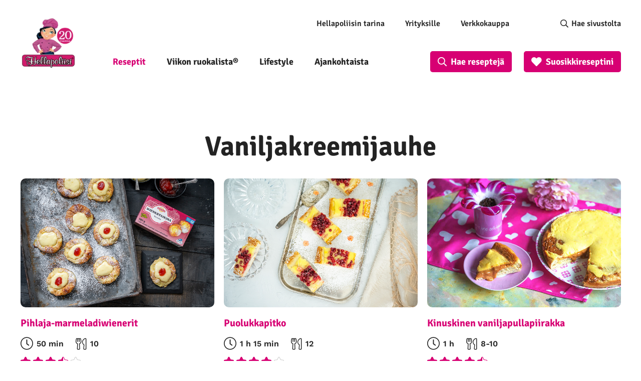

--- FILE ---
content_type: text/html; charset=UTF-8
request_url: https://www.hellapoliisi.fi/raaka-aine/vaniljakreemijauhe/
body_size: 40054
content:

<!DOCTYPE html>
<html lang="fi">
<head>
	<meta name="viewport" content="width=device-width, initial-scale=1.0" />
	
	<meta http-equiv="Content-Security-Policy" content="upgrade-insecure-requests"> 
	<meta charset="UTF-8">
    <link rel="alternate" type="application/rss+xml" href="https://feeds.feedburner.com/hellapoliisi/hFOu">
        <!-- Google Tag Manager -->
    <script>(function(w,d,s,l,i){w[l]=w[l]||[];w[l].push({'gtm.start':
                new Date().getTime(),event:'gtm.js'});var f=d.getElementsByTagName(s)[0],
            j=d.createElement(s),dl=l!='dataLayer'?'&l='+l:'';j.async=true;j.src=
            'https://www.googletagmanager.com/gtm.js?id='+i+dl;f.parentNode.insertBefore(j,f);
        })(window,document,'script','dataLayer','GTM-5G8CT4');</script>
    <!-- End Google Tag Manager -->

    <meta name='robots' content='index, follow, max-image-preview:large, max-snippet:-1, max-video-preview:-1' />
<link rel="preload" href="https://www.hellapoliisi.fi/wp-content/plugins/rate-my-post/public/css/fonts/ratemypost.ttf" type="font/ttf" as="font" crossorigin="anonymous">
	<!-- This site is optimized with the Yoast SEO Premium plugin v26.8 (Yoast SEO v26.8) - https://yoast.com/product/yoast-seo-premium-wordpress/ -->
	<title>Raaka-aine: vaniljakreemijauhe | Hellapoliisi</title>
	<meta name="description" content="Raaka-aine: vaniljakreemijauhe 🍽️ Mitä siitä voi valmistaa? Katso ohjeet ja parhaat reseptit | Hellapoliisi" />
	<link rel="canonical" href="https://www.hellapoliisi.fi/raaka-aine/vaniljakreemijauhe/" />
	<link rel="next" href="https://www.hellapoliisi.fi/raaka-aine/vaniljakreemijauhe/page/2/" />
	<meta property="og:locale" content="fi_FI" />
	<meta property="og:type" content="article" />
	<meta property="og:title" content="Raaka-aine: vaniljakreemijauhe | Hellapoliisi" />
	<meta property="og:description" content="Raaka-aine: vaniljakreemijauhe 🍽️ Mitä siitä voi valmistaa? Katso ohjeet ja parhaat reseptit | Hellapoliisi" />
	<meta property="og:url" content="https://www.hellapoliisi.fi/raaka-aine/vaniljakreemijauhe/" />
	<meta property="og:site_name" content="Hellapoliisi" />
	<meta property="og:image" content="https://www.hellapoliisi.fi/wp-content/uploads/2024/04/hellapoliisi_logo_yleinen.webp" />
	<meta property="og:image:width" content="1200" />
	<meta property="og:image:height" content="635" />
	<meta property="og:image:type" content="image/webp" />
	<meta name="twitter:card" content="summary_large_image" />
	<meta name="twitter:site" content="@hellapoliisi" />
	<style media="all">@font-face{font-family:'Lato';font-style:normal;font-weight:700;src:url(//www.hellapoliisi.fi/wp-content/themes/hellapoliisi-com/./fonts/lato-v22-latin-ext_latin-700.eot);src:local(''),url(//www.hellapoliisi.fi/wp-content/themes/hellapoliisi-com/./fonts/lato-v22-latin-ext_latin-700.eot?#iefix) format('embedded-opentype'),url(//www.hellapoliisi.fi/wp-content/themes/hellapoliisi-com/./fonts/lato-v22-latin-ext_latin-700.woff2) format('woff2'),url(//www.hellapoliisi.fi/wp-content/themes/hellapoliisi-com/./fonts/lato-v22-latin-ext_latin-700.woff) format('woff'),url(//www.hellapoliisi.fi/wp-content/themes/hellapoliisi-com/./fonts/lato-v22-latin-ext_latin-700.ttf) format('truetype'),url(//www.hellapoliisi.fi/wp-content/themes/hellapoliisi-com/./fonts/lato-v22-latin-ext_latin-700.svg#Lato) format('svg');font-display:swap}@font-face{font-family:'Signika Negative';font-style:normal;font-weight:400;src:url(//www.hellapoliisi.fi/wp-content/themes/hellapoliisi-com/./fonts/signika-negative-v18-vietnamese_latin-ext_latin-regular.eot);src:local(''),url(//www.hellapoliisi.fi/wp-content/themes/hellapoliisi-com/./fonts/signika-negative-v18-vietnamese_latin-ext_latin-regular.eot?#iefix) format('embedded-opentype'),url(//www.hellapoliisi.fi/wp-content/themes/hellapoliisi-com/./fonts/signika-negative-v18-vietnamese_latin-ext_latin-regular.woff2) format('woff2'),url(//www.hellapoliisi.fi/wp-content/themes/hellapoliisi-com/./fonts/signika-negative-v18-vietnamese_latin-ext_latin-regular.woff) format('woff'),url(//www.hellapoliisi.fi/wp-content/themes/hellapoliisi-com/./fonts/signika-negative-v18-vietnamese_latin-ext_latin-regular.ttf) format('truetype'),url(//www.hellapoliisi.fi/wp-content/themes/hellapoliisi-com/./fonts/signika-negative-v18-vietnamese_latin-ext_latin-regular.svg#SignikaNegative) format('svg');font-display:swap}@font-face{font-family:'Signika Negative';font-style:normal;font-weight:600;src:url(//www.hellapoliisi.fi/wp-content/themes/hellapoliisi-com/./fonts/signika-negative-v18-vietnamese_latin-ext_latin-600.eot);src:local(''),url(//www.hellapoliisi.fi/wp-content/themes/hellapoliisi-com/./fonts/signika-negative-v18-vietnamese_latin-ext_latin-600.eot?#iefix) format('embedded-opentype'),url(//www.hellapoliisi.fi/wp-content/themes/hellapoliisi-com/./fonts/signika-negative-v18-vietnamese_latin-ext_latin-600.woff2) format('woff2'),url(//www.hellapoliisi.fi/wp-content/themes/hellapoliisi-com/./fonts/signika-negative-v18-vietnamese_latin-ext_latin-600.woff) format('woff'),url(//www.hellapoliisi.fi/wp-content/themes/hellapoliisi-com/./fonts/signika-negative-v18-vietnamese_latin-ext_latin-600.ttf) format('truetype'),url(//www.hellapoliisi.fi/wp-content/themes/hellapoliisi-com/./fonts/signika-negative-v18-vietnamese_latin-ext_latin-600.svg#SignikaNegative) format('svg');font-display:swap}@font-face{font-family:'Signika Negative';font-style:normal;font-weight:700;src:url(//www.hellapoliisi.fi/wp-content/themes/hellapoliisi-com/./fonts/signika-negative-v18-vietnamese_latin-ext_latin-700.eot);src:local(''),url(//www.hellapoliisi.fi/wp-content/themes/hellapoliisi-com/./fonts/signika-negative-v18-vietnamese_latin-ext_latin-700.eot?#iefix) format('embedded-opentype'),url(//www.hellapoliisi.fi/wp-content/themes/hellapoliisi-com/./fonts/signika-negative-v18-vietnamese_latin-ext_latin-700.woff2) format('woff2'),url(//www.hellapoliisi.fi/wp-content/themes/hellapoliisi-com/./fonts/signika-negative-v18-vietnamese_latin-ext_latin-700.woff) format('woff'),url(//www.hellapoliisi.fi/wp-content/themes/hellapoliisi-com/./fonts/signika-negative-v18-vietnamese_latin-ext_latin-700.ttf) format('truetype'),url(//www.hellapoliisi.fi/wp-content/themes/hellapoliisi-com/./fonts/signika-negative-v18-vietnamese_latin-ext_latin-700.svg#SignikaNegative) format('svg');font-display:swap}@font-face{font-family:'Work Sans';font-style:normal;font-weight:400;src:url(//www.hellapoliisi.fi/wp-content/themes/hellapoliisi-com/./fonts/work-sans-v16-vietnamese_latin-ext_latin-regular.eot);src:local(''),url(//www.hellapoliisi.fi/wp-content/themes/hellapoliisi-com/./fonts/work-sans-v16-vietnamese_latin-ext_latin-regular.eot?#iefix) format('embedded-opentype'),url(//www.hellapoliisi.fi/wp-content/themes/hellapoliisi-com/./fonts/work-sans-v16-vietnamese_latin-ext_latin-regular.woff2) format('woff2'),url(//www.hellapoliisi.fi/wp-content/themes/hellapoliisi-com/./fonts/work-sans-v16-vietnamese_latin-ext_latin-regular.woff) format('woff'),url(//www.hellapoliisi.fi/wp-content/themes/hellapoliisi-com/./fonts/work-sans-v16-vietnamese_latin-ext_latin-regular.ttf) format('truetype'),url(//www.hellapoliisi.fi/wp-content/themes/hellapoliisi-com/./fonts/work-sans-v16-vietnamese_latin-ext_latin-regular.svg#WorkSans) format('svg');font-display:swap}@font-face{font-family:'Work Sans';font-style:normal;font-weight:500;src:url(//www.hellapoliisi.fi/wp-content/themes/hellapoliisi-com/./fonts/work-sans-v16-vietnamese_latin-ext_latin-500.eot);src:local(''),url(//www.hellapoliisi.fi/wp-content/themes/hellapoliisi-com/./fonts/work-sans-v16-vietnamese_latin-ext_latin-500.eot?#iefix) format('embedded-opentype'),url(//www.hellapoliisi.fi/wp-content/themes/hellapoliisi-com/./fonts/work-sans-v16-vietnamese_latin-ext_latin-500.woff2) format('woff2'),url(//www.hellapoliisi.fi/wp-content/themes/hellapoliisi-com/./fonts/work-sans-v16-vietnamese_latin-ext_latin-500.woff) format('woff'),url(//www.hellapoliisi.fi/wp-content/themes/hellapoliisi-com/./fonts/work-sans-v16-vietnamese_latin-ext_latin-500.ttf) format('truetype'),url(//www.hellapoliisi.fi/wp-content/themes/hellapoliisi-com/./fonts/work-sans-v16-vietnamese_latin-ext_latin-500.svg#WorkSans) format('svg');font-display:swap}@font-face{font-family:'Work Sans';font-style:normal;font-weight:600;src:url(//www.hellapoliisi.fi/wp-content/themes/hellapoliisi-com/./fonts/work-sans-v16-vietnamese_latin-ext_latin-600.eot);src:local(''),url(//www.hellapoliisi.fi/wp-content/themes/hellapoliisi-com/./fonts/work-sans-v16-vietnamese_latin-ext_latin-600.eot?#iefix) format('embedded-opentype'),url(//www.hellapoliisi.fi/wp-content/themes/hellapoliisi-com/./fonts/work-sans-v16-vietnamese_latin-ext_latin-600.woff2) format('woff2'),url(//www.hellapoliisi.fi/wp-content/themes/hellapoliisi-com/./fonts/work-sans-v16-vietnamese_latin-ext_latin-600.woff) format('woff'),url(//www.hellapoliisi.fi/wp-content/themes/hellapoliisi-com/./fonts/work-sans-v16-vietnamese_latin-ext_latin-600.ttf) format('truetype'),url(//www.hellapoliisi.fi/wp-content/themes/hellapoliisi-com/./fonts/work-sans-v16-vietnamese_latin-ext_latin-600.svg#WorkSans) format('svg');font-display:swap}@font-face{font-family:'Work Sans';font-style:normal;font-weight:700;src:url(//www.hellapoliisi.fi/wp-content/themes/hellapoliisi-com/./fonts/work-sans-v16-vietnamese_latin-ext_latin-700.eot);src:local(''),url(//www.hellapoliisi.fi/wp-content/themes/hellapoliisi-com/./fonts/work-sans-v16-vietnamese_latin-ext_latin-700.eot?#iefix) format('embedded-opentype'),url(//www.hellapoliisi.fi/wp-content/themes/hellapoliisi-com/./fonts/work-sans-v16-vietnamese_latin-ext_latin-700.woff2) format('woff2'),url(//www.hellapoliisi.fi/wp-content/themes/hellapoliisi-com/./fonts/work-sans-v16-vietnamese_latin-ext_latin-700.woff) format('woff'),url(//www.hellapoliisi.fi/wp-content/themes/hellapoliisi-com/./fonts/work-sans-v16-vietnamese_latin-ext_latin-700.ttf) format('truetype'),url(//www.hellapoliisi.fi/wp-content/themes/hellapoliisi-com/./fonts/work-sans-v16-vietnamese_latin-ext_latin-700.svg#WorkSans) format('svg');font-display:swap}
img:is([sizes=auto i],[sizes^="auto," i]){contain-intrinsic-size:3000px 1500px}
.post-views.entry-meta>span{margin-right:0!important;font:16px/1}.post-views.entry-meta>span.post-views-icon.dashicons{display:inline-block;font-size:16px;line-height:1;text-decoration:inherit;vertical-align:middle}.post-views.load-dynamic .post-views-count{color:#0000;transition:color .3s ease-in-out;position:relative}.post-views.load-dynamic .post-views-count:after{opacity:0;transition:opacity .3s ease-in-out;position:relative;color:#6610f2}.post-views.load-dynamic.loaded .post-views-count{color:inherit}.post-views.load-dynamic.loading .post-views-count,.post-views.load-dynamic.loading .post-views-count:after{box-sizing:border-box}.post-views.load-dynamic.loading .post-views-count:after{content:"";display:block;width:16px;height:16px;border-radius:50%;border:2px solid currentColor;border-color:currentColor transparent;animation:pvc-loading 1s linear infinite;position:absolute;left:50%;top:50%;transform:translate(-50%,-50%);opacity:1}@keyframes pvc-loading{0%{transform:translate(-50%,-50%) rotate(0)}to{transform:translate(-50%,-50%) rotate(360deg)}}
.rmp-results-widget p:empty:before,.rmp-widgets-container p:empty:before,.widget_rate-my-post-top-rated-widget p:empty:before{display:none}@font-face{font-family:ratemypost;src:url(//www.hellapoliisi.fi/wp-content/plugins/rate-my-post/public/css/fonts/ratemypost.eot);src:url(//www.hellapoliisi.fi/wp-content/plugins/rate-my-post/public/css/fonts/ratemypost.eot#iefix)format("embedded-opentype"),url(//www.hellapoliisi.fi/wp-content/plugins/rate-my-post/public/css/fonts/ratemypost.ttf)format("truetype"),url(//www.hellapoliisi.fi/wp-content/plugins/rate-my-post/public/css/fonts/ratemypost.woff)format("woff"),url(//www.hellapoliisi.fi/wp-content/plugins/rate-my-post/public/css/fonts/ratemypost.svg#ratemypost)format("svg");font-weight:400;font-style:normal;font-display:block}[class*=\ rmp-icon--],[class^=rmp-icon--]{speak:none;font-variant:normal;text-transform:none;-webkit-font-smoothing:antialiased;-moz-osx-font-smoothing:grayscale;font-style:normal;font-weight:400;line-height:1;font-family:ratemypost!important}.rmp-widgets-container.rmp-wp-plugin.rmp-main-container{text-align:center;margin:1rem 0}.rmp-widgets-container.rmp-wp-plugin.rmp-main-container p{margin:0}.rmp-widgets-container.rmp-wp-plugin.rmp-main-container .rmp-rating-widget--hidden{display:none}.rmp-widgets-container.rmp-wp-plugin.rmp-main-container .rmp-rating-widget__icons{margin:0 0 .4rem}.rmp-widgets-container.rmp-wp-plugin.rmp-main-container .rmp-rating-widget__icons-list{margin:0;padding:0;list-style-type:none}.rmp-widgets-container.rmp-wp-plugin.rmp-main-container .rmp-rating-widget__icons-list:before{content:""}.rmp-widgets-container.rmp-wp-plugin.rmp-main-container .rmp-rating-widget__icons-list__icon{margin:0;display:inline-block}.rmp-widgets-container.rmp-wp-plugin.rmp-main-container .rmp-rating-widget__hover-text{margin:0 0 .4rem}.rmp-widgets-container.rmp-wp-plugin.rmp-main-container .rmp-rating-widget__submit-btn{display:none}.rmp-widgets-container.rmp-wp-plugin.rmp-main-container .rmp-rating-widget__submit-btn--visible{display:inline-block}.rmp-widgets-container.rmp-wp-plugin.rmp-main-container .rmp-rating-widget__results{margin:0 0 .4rem}.rmp-widgets-container.rmp-wp-plugin.rmp-main-container .rmp-rating-widget__results--hidden{margin:0;display:none}.rmp-widgets-container.rmp-wp-plugin.rmp-main-container .rmp-rating-widget__not-rated{margin:0 0 .4rem}.rmp-widgets-container.rmp-wp-plugin.rmp-main-container .rmp-rating-widget__not-rated--hidden{margin:0;display:none}.rmp-widgets-container.rmp-wp-plugin.rmp-main-container .rmp-rating-widget__msg{margin:.4rem 0}.rmp-widgets-container.rmp-wp-plugin.rmp-main-container .rmp-rating-widget__msg--alert{color:#dc3545}.rmp-widgets-container.rmp-wp-plugin.rmp-main-container .rmp-feedback-widget{display:none}.rmp-widgets-container.rmp-wp-plugin.rmp-main-container .rmp-feedback-widget--visible{display:block}.rmp-widgets-container.rmp-wp-plugin.rmp-main-container .rmp-feedback-widget__text{margin:0 0 .4rem}.rmp-widgets-container.rmp-wp-plugin.rmp-main-container .rmp-feedback-widget__input{min-width:250px;max-width:630px;margin-bottom:.4rem;margin-left:auto;margin-right:auto;display:block}.rmp-widgets-container.rmp-wp-plugin.rmp-main-container .rmp-feedback-widget__msg--alert{color:#dc3545}.rmp-widgets-container.rmp-wp-plugin.rmp-main-container .rmp-feedback-widget__loader{width:80px;height:40px;display:none;position:relative;left:50%;transform:translate(-50%)}.rmp-widgets-container.rmp-wp-plugin.rmp-main-container .rmp-feedback-widget__loader--visible{display:block}.rmp-widgets-container.rmp-wp-plugin.rmp-main-container .rmp-feedback-widget__loader div{background:#ffcc36;width:16px;animation:1.2s cubic-bezier(0,.5,.5,1) infinite rmp-feedback-widget__loader;display:inline-block;position:absolute;left:8px}.rmp-widgets-container.rmp-wp-plugin.rmp-main-container .rmp-feedback-widget__loader div:first-child{animation-delay:-.24s;left:8px}.rmp-widgets-container.rmp-wp-plugin.rmp-main-container .rmp-feedback-widget__loader div:nth-child(2){animation-delay:-.12s;left:32px}.rmp-widgets-container.rmp-wp-plugin.rmp-main-container .rmp-feedback-widget__loader div:nth-child(3){animation-delay:0;left:56px}.rmp-widgets-container.rmp-wp-plugin.rmp-main-container .rmp-social-widget{display:none}.rmp-widgets-container.rmp-wp-plugin.rmp-main-container .rmp-social-widget--visible{display:block}.rmp-widgets-container.rmp-wp-plugin.rmp-main-container .rmp-social-widget a{color:#fff}.rmp-tr-posts-widget__post{margin-top:6px}.rmp-tr-posts-widget__post p{margin-bottom:1.5rem!important}.rmp-tr-posts-widget__star-rating{font-size:14px}.rmp-tr-posts-widget__star-rating p{margin:0;padding:0}.rmp-tr-posts-widget__img{-o-object-fit:cover;object-fit:cover;width:150px;height:150px;display:block}.rmp-tr-posts-widget__link{box-shadow:none;text-decoration:none;display:block}.rmp-icon--star:before{content:""}.rmp-icon--heart:before{content:""}.rmp-icon--trophy:before{content:""}.rmp-icon--smile-o:before{content:""}.rmp-icon--thumbs-up:before{content:""}.rmp-icon--twitter{color:#fff;background:#55acee}.rmp-icon--twitter:before{content:""}.rmp-icon--facebook{color:#fff;background:#3b5998}.rmp-icon--facebook:before,.rmp-icon--facebook-f:before{content:""}.rmp-icon--pinterest{color:#fff;background:#cb2027}.rmp-icon--pinterest:before{content:""}.rmp-icon--linkedin{color:#fff;background:#007bb5}.rmp-icon--linkedin:before{content:""}.rmp-icon--youtube-square{color:#fff;background:#b00}.rmp-icon--youtube-square:before{content:""}.rmp-icon--instagram{color:#fff;background:#125688}.rmp-icon--instagram:before{content:""}.rmp-icon--flickr{color:#fff;background:#f40083}.rmp-icon--flickr:before{content:""}.rmp-icon--reddit{color:#fff;background:#ff5700}.rmp-icon--reddit:before{content:""}.rmp-icon--ratings{color:#ccc;font-size:1rem}.rmp-rating-widget .rmp-icon--ratings{font-size:2.5rem}.rmp-icon--full-highlight{color:#ff912c}.rmp-rating-widget .rmp-icon--full-highlight{color:#ffe699}.rmp-icon--half-highlight{background:linear-gradient(90deg,#ff912c 50%,#ccc 50%);-webkit-text-fill-color:transparent;-webkit-background-clip:text}.rmp-rating-widget .rmp-icon--half-highlight{background:linear-gradient(90deg,#ffe699 50%,#ccc 50%);-webkit-text-fill-color:transparent;-webkit-background-clip:text}@media (hover:hover){.rmp-rating-widget .rmp-icon--hovered{color:#ffcc36;-webkit-background-clip:initial;-webkit-text-fill-color:initial;background:0 0;transition:color .1s ease-in}}.rmp-rating-widget .rmp-icon--processing-rating{color:#ff912c;-webkit-background-clip:initial;-webkit-text-fill-color:initial;background:0 0}.rmp-social-widget .rmp-icon--social{text-align:center;width:70px;box-shadow:none;border-radius:50%;margin:5px 2px;padding:20px;font-family:ratemypost;font-size:30px;text-decoration:none;transition-property:none;display:inline-block}.rmp-social-widget .rmp-icon--social:hover{filter:contrast(140%);color:#fff;box-shadow:none;text-decoration:none;transition-property:none}.rmp-heading{margin:0 0 .4rem}.rmp-heading--title{font-size:1.625rem;font-weight:400}.rmp-widgets-container.rmp-wp-plugin.rmp-main-container .rmp-heading{margin:0 0 .4rem}.rmp-btn{color:#fff;background-color:#ffcc36;border:none;margin-bottom:.4rem;padding:.5rem;font-size:1rem;text-decoration:none}.rmp-btn:focus,.rmp-btn:hover{background:initial;color:#fff;cursor:pointer;background-color:#ffd966;border:none;margin-bottom:.4rem;padding:.5rem;font-size:1rem;text-decoration:none}.rmp-btn--large,.rmp-btn--large:focus,.rmp-btn--large:hover{padding:.8rem}.rmp-results-widget__visual-rating{margin-right:.3rem;display:inline-block;position:relative}.rmp-results-widget__avg-rating,.rmp-results-widget__vote-count{display:inline-block}.rmp-archive-results-widget{vertical-align:top;margin-left:.4rem;font-size:.9rem;display:inline-block;position:relative}.rmp-archive-results-widget--excluded-post{display:none}.rmp-archive-results-widget .rmp-icon{font-size:.9rem}@keyframes rmp-feedback-widget__loader{0%{height:32px;top:4px}to,50%{height:16px;top:12px}}.rmp-amp-results-widget .rmp-amp-results-widget__stars{display:inline}.rmp-amp-results-widget .rmp-amp-results-widget__average-rating,.rmp-amp-results-widget .rmp-amp-results-widget__vote-count{display:inline-block;position:relative;bottom:4px}.rmp-amp-results-widget .rmp-icon:before{content:"★";color:#ccc;margin:-2px;font-size:26px}.rmp-amp-results-widget .rmp-icon{font-size:26px;font-style:normal;line-height:26px}.rmp-amp-results-widget .rmp-icon--full-highlight:before{color:#ff912c}.rmp-amp-results-widget .rmp-icon--half-highlight:before{background:linear-gradient(90deg,#ff912c 50%,#ccc 50%);-webkit-text-fill-color:transparent;-webkit-background-clip:text}.rmp-amp-rating-widget{text-align:center}#rmp-amp-rating-widget__title{margin-bottom:.5rem;font-size:1.8rem}.rmp-amp-rating-widget .rmp-amp-rating-widget__subtitle{margin-bottom:0}#rmp-amp-action,#rmp-amp-post-id{display:none}.rmp-amp-centered-fieldset{max-width:100%;margin-left:auto;margin-right:auto}.rmp-amp-rating-widget__fieldset{--star-size:3;-webkit-user-select:none;user-select:none;font-size:3em;font-size:calc(var(--star-size)*1em);cursor:pointer;-webkit-tap-highlight-color:#0000;-webkit-tap-highlight-color:transparent;direction:rtl;unicode-bidi:bidi-override;border:none;margin-bottom:16px;padding:0;line-height:normal}.rmp-amp-rating-widget__fieldset>label{width:1.1em;width:calc(var(--star-size)/3*1.1em);display:inline-block;position:relative}.rmp-amp-rating-widget__fieldset:not(:hover)>input:checked~label,.rmp-amp-rating-widget__fieldset>:hover,.rmp-amp-rating-widget__fieldset>:hover~label{color:#0000;cursor:inherit}.rmp-amp-rating-widget__fieldset:not(:hover)>input:checked~label:before,.rmp-amp-rating-widget__fieldset>:hover:before,.rmp-amp-rating-widget__fieldset>:hover~label:before{content:"★";color:gold;position:absolute}.rmp-amp-rating-widget__fieldset>input{transform:scale(3);transform:scale(var(--star-size));top:-.5em;top:calc(var(--star-size)/6*-1em);margin-left:-2.5em;margin-left:calc(var(--star-size)/6*-5em);z-index:2;opacity:0;font-size:initial;position:relative}form.amp-form-submit-error [submit-error]{color:red}.rmp-amp-rating-widget__not-rated--hidden,.rmp-amp-rating-widget__results--hidden,label#rmp-amp-post-nonce{display:none}
.rmp-icon--full-highlight{color:#d70073}.rmp-icon--half-highlight{background:-webkit-gradient(linear,left top,right top,color-stop(50%,#d70073),color-stop(50%,#ccc));background:linear-gradient(to right,#d70073 50%,#ccc 50%);-webkit-background-clip:text;-webkit-text-fill-color:transparent}.rmp-rating-widget .rmp-icon--half-highlight{background:-webkit-gradient(linear,left top,right top,color-stop(50%,#d70073),color-stop(50%,#ccc));background:linear-gradient(to right,#d70073 50%,#ccc 50%);-webkit-background-clip:text;-webkit-text-fill-color:transparent}.rmp-rating-widget .rmp-icon--full-highlight{color:#d70073}@media (hover:hover){.rmp-rating-widget .rmp-icon--hovered{color:#d70073;-webkit-background-clip:initial;-webkit-text-fill-color:initial;background:0 0;-webkit-transition:.1s color ease-in;transition:.1s color ease-in}}.rmp-rating-widget .rmp-icon--processing-rating{color:#d70073;-webkit-background-clip:initial;-webkit-text-fill-color:initial;background:0 0}.rmp-rating-widget .rmp-icon--ratings{font-size:20px}.rmp-icon--full-highlight{color:#d70073}.rmp-icon--half-highlight{background:-webkit-gradient(linear,left top,right top,color-stop(50%,#d70073),color-stop(50%,#ccc));background:linear-gradient(to right,#d70073 50%,#ccc 50%);-webkit-background-clip:text;-webkit-text-fill-color:transparent}.rmp-rating-widget .rmp-icon--half-highlight{background:-webkit-gradient(linear,left top,right top,color-stop(50%,#d70073),color-stop(50%,#ccc));background:linear-gradient(to right,#d70073 50%,#ccc 50%);-webkit-background-clip:text;-webkit-text-fill-color:transparent}.rmp-rating-widget .rmp-icon--full-highlight{color:#d70073}@media (hover:hover){.rmp-rating-widget .rmp-icon--hovered{color:#d70073;-webkit-background-clip:initial;-webkit-text-fill-color:initial;background:0 0;-webkit-transition:.1s color ease-in;transition:.1s color ease-in}}.rmp-rating-widget .rmp-icon--processing-rating{color:#d70073;-webkit-background-clip:initial;-webkit-text-fill-color:initial;background:0 0}.rmp-rating-widget .rmp-icon--ratings{font-size:20px}
/*!
Theme Name: Hellapoliisi.com
Author: Oy Site Logic Ab
Author URI: https://www.sitelogic.fi
Version: 1.0.0
Description: Hellapoliisi.com theme for Wordpress
License: GNU General Public License v2 or later
License URI: http://www.gnu.org/licenses/gpl-2.0.html
Text Domain: hellapoliisi-com
Tags: one-column, two-columns
Theme URI:
Requires at least: 5.0
Tested up to: 5.4
Requires PHP: 7.0
*/
/*! normalize.css v3.0.3 | MIT License | github.com/necolas/normalize.css */
html{font-family:sans-serif;-ms-text-size-adjust:100%;-webkit-text-size-adjust:100%}body{margin:0}article,aside,details,figcaption,figure,footer,header,hgroup,main,menu,nav,section,summary{display:block}audio,canvas,progress,video{display:inline-block;vertical-align:baseline}audio:not([controls]){display:none;height:0}[hidden],template{display:none}a{background-color:transparent}a:active,a:hover{outline:0}abbr[title]{border-bottom:1px dotted}b,strong{font-weight:700}dfn{font-style:italic}h1{font-size:2em;margin:.67em 0}mark{background:#ff0;color:#000}small{font-size:80%}sub,sup{font-size:75%;line-height:0;position:relative;vertical-align:baseline}sup{top:-.5em}sub{bottom:-.25em}img{border:0}svg:not(:root){overflow:hidden}figure{margin:1em 40px}hr{box-sizing:content-box;height:0}pre{overflow:auto}code,kbd,pre,samp{font-family:monospace,monospace;font-size:1em}button,input,optgroup,select,textarea{color:inherit;font:inherit;margin:0}button{overflow:visible}button,select{text-transform:none}button,html input[type=button],input[type=reset],input[type=submit]{-webkit-appearance:button;cursor:pointer}button[disabled],html input[disabled]{cursor:default}button::-moz-focus-inner,input::-moz-focus-inner{border:0;padding:0}input{line-height:normal}input[type=checkbox],input[type=radio]{box-sizing:border-box;padding:0}input[type=number]::-webkit-inner-spin-button,input[type=number]::-webkit-outer-spin-button{height:auto}input[type=search]{-webkit-appearance:textfield;box-sizing:content-box}input[type=search]::-webkit-search-cancel-button,input[type=search]::-webkit-search-decoration{-webkit-appearance:none}fieldset{border:1px solid silver;margin:0 2px;padding:.35em .625em .75em}legend{border:0;padding:0}textarea{overflow:auto}optgroup{font-weight:700}table{border-collapse:collapse;border-spacing:0}td,th{padding:0}.slick-slider{position:relative;display:block;box-sizing:border-box;-webkit-touch-callout:none;-webkit-user-select:none;-khtml-user-select:none;-moz-user-select:none;-ms-user-select:none;user-select:none;-ms-touch-action:pan-y;touch-action:pan-y;-webkit-tap-highlight-color:transparent}.slick-list{position:relative;overflow:hidden;display:block;margin:0;padding:0}.slick-list:focus{outline:none}.slick-list.dragging{cursor:pointer;cursor:hand}.slick-slider .slick-track,.slick-slider .slick-list{-webkit-transform:translate3d(0,0,0);-moz-transform:translate3d(0,0,0);-ms-transform:translate3d(0,0,0);-o-transform:translate3d(0,0,0);transform:translate3d(0,0,0)}.slick-track{position:relative;left:0;top:0;display:block;margin-left:auto;margin-right:auto}.slick-track:before,.slick-track:after{content:"";display:table}.slick-track:after{clear:both}.slick-loading .slick-track{visibility:hidden}.slick-slide{float:left;height:100%;min-height:1px;display:none}[dir=rtl] .slick-slide{float:right}.slick-slide img{display:block}.slick-slide.slick-loading img{display:none}.slick-slide.dragging img{pointer-events:none}.slick-initialized .slick-slide{display:block}.slick-loading .slick-slide{visibility:hidden}.slick-vertical .slick-slide{display:block;height:auto;border:1px solid transparent}.slick-arrow.slick-hidden{display:none}.hidden-search{display:none !important}li[data-parent].closed{display:none !important}li[data-parent].open:not(.hidden-search){display:block !important}.vsb-menu{cursor:pointer;z-index:1000;display:block;visibility:hidden;position:absolute;border:1px solid #b2b2b2;background-color:var(--white-back);background-clip:padding-box;border:1px solid rgba(var(--black-rgb),.15);box-shadow:0 6px 12px rgba(var(--black-rgb),.175);border-radius:4px;font-size:11px}.vsb-js-search-zone{position:absolute;z-index:1001;width:80%;min-height:1.8em;padding:2px;background-color:var(--white-back)}.vsb-js-search-zone input{border:1px solid var(--grey-front);margin-left:2px;width:96%;border-radius:4px;height:25px !important}.vsb-main{position:relative;display:inline-block;vertical-align:middle;text-align:left}.vsb-menu li:hover{background:linear-gradient(#f5f5f5,#e8e8e8)}.vsb-menu ul{user-select:none;list-style:none;white-space:nowrap;margin:0;margin-top:4px;padding-left:10px;padding-right:10px;padding-bottom:3px;color:var(--dark-grey);cursor:pointer;overflow-y:auto}li.disabled{cursor:not-allowed;opacity:.3;background-color:var(--grey)}li.overflow{cursor:not-allowed;opacity:.3;background-color:var(--grey)}li.short{overflow:hidden;text-overflow:ellipsis}.vsb-main button{min-width:120px;border-radius:0;width:100%;text-align:left;z-index:1;color:var(--dark-grey);background:var(--white-back) !important;border:1px solid var(--grey-front) !important;line-height:20px;font-size:14px;padding:6px 12px}.vsb-main button.disabled{cursor:not-allowed;opacity:.65}.vsb-main .title{margin-right:6px;user-select:none}.vsb-main li:hover{background:linear-gradient(#f5f5f5,#e8e8e8)}.vsb-main ul{white-space:nowrap}.vsb-menu li{font-size:14px;background-color:var(--white-back);min-height:1.4em;padding:.2em 2em .2em 1em}.vsb-menu li.grouped-option b{display:inline-block;font-size:15px;margin-left:10px;transform:translate(-18px)}.vsb-menu li.grouped-option.open span{display:inline-block;font-size:inherit;margin-top:-2px;height:8px;width:8px;transform:translate(-38px) rotate(45deg);border-bottom:3px solid var(--black-front);border-right:3px solid var(--black-front);border-radius:2px}.vsb-menu li.grouped-option.closed span{display:inline-block;font-size:inherit;height:8px;width:8px;transform:translate(-38px) rotate(-45deg);border-bottom:3px solid var(--black-front);border-right:3px solid var(--black-front);border-radius:2px}.vsb-menu li.grouped-option i{display:inline-block;font-size:inherit;float:left;font-weight:700;margin-left:22px;margin-right:2px;height:11px;width:8px;border:1px solid;border-radius:3px;padding:1px 3px 2px;margin-top:0;color:var(--black-front)}.vsb-menu li.grouped-option.checked i:after{content:"";display:inline-block;font-size:inherit;color:var(--dark-grey);float:left;margin-left:0;display:inline-block;transform:rotate(45deg);height:8px;width:5px;border-bottom:3px solid var(--black-front);border-right:3px solid var(--black-front)}.vsb-menu :not(.multi) li.active{margin-left:7px}.vsb-menu :not(.multi) li.active:before{content:"";display:inline-block;font-size:inherit;margin-left:-18px;transform:rotate(45deg);height:10px;width:5px;border-bottom:3px solid var(--black-front);border-right:3px solid var(--black-front);border-radius:2px}.vsb-menu .multi li{font-size:14px;background-color:var(--white-back);min-height:1.4em;padding:.2em 2em .2em 26px}.vsb-menu .multi li.grouped-option{font-size:15px;padding-left:5px}.vsb-menu .multi li.grouped-option:hover{font-weight:700;text-decoration:underline;color:#341f70}.vsb-menu .multi li:not(.grouped-option):before{content:"";display:inline-block;font-size:inherit;float:left;font-weight:700;margin-left:-22px;margin-right:2px;border:1px solid;border-radius:3px;padding:7px;margin-top:0;color:var(--black-front)}.vsb-menu .multi li:not(.grouped-option).active:after{content:"";display:inline-block;font-size:inherit;color:var(--dark-grey);float:left;margin-left:-18px;display:inline-block;transform:rotate(45deg);margin-top:1px;height:8px;width:5px;border-bottom:3px solid var(--black-front);border-right:3px solid var(--black-front)}.caret{display:inline-block;width:0;height:0;margin-left:2px;vertical-align:middle;border-top:4px dashed;border-top:4px solid;border-right:4px solid transparent;border-left:4px solid transparent}li[data-parent]{padding-left:50px !important}.clearfix:after,dl:after,.widget:after,.search-form:after,.post-password-form p:after,.navigation-single:after{content:'';display:block;clear:both}.ellipsis{white-space:nowrap;text-overflow:ellipsis;overflow:hidden}.visually-hidden:not(:focus):not(:active),input[type=checkbox].visually-hidden,input[type=radio].visually-hidden{position:absolute;width:1px;height:1px;margin:-1px;border:0;padding:0;white-space:nowrap;clip-path:inset(100%);clip:rect(0 0 0 0);overflow:hidden}.overflow-hidden{overflow:hidden}html{box-sizing:border-box}*,*:before,*:after{box-sizing:inherit}*{max-height:1000000px}body{color:var(--dark-front);background:var(--white-back);font:16px/2 "Work Sans","Arial","Helvetica",sans-serif;min-width:320px;-webkit-font-smoothing:antialiased;-moz-osx-font-smoothing:grayscale}img{max-width:100%;height:auto;vertical-align:top}.gm-style img{max-width:none}ul,ol,dl,p,h1,h2,h3,h4,h5,h6,address,form,table,blockquote,applet,embed,object,iframe,frameset{margin:0 0 2em}blockquote{padding-left:.5em;margin-left:2em}th,td{padding:.5em;text-align:left;vertical-align:top}th{text-align:center;vertical-align:middle}ul,ol{padding-left:0}ul ul,ul ol,ol ul,ol ol{padding-left:0;margin:0}ul{list-style-type:disc}dl dt{float:left;clear:left;padding-right:.3em;font-weight:700}dl dd{overflow:hidden}pre{max-width:100%}form,fieldset{margin:0;padding:0;border-style:none}input[type=text],input[type=tel],input[type=email],input[type=search],input[type=password],textarea{-webkit-appearance:none;-webkit-border-radius:0;box-sizing:border-box;padding:.4em .7em}input[type=text]:focus,input[type=tel]:focus,input[type=email]:focus,input[type=search]:focus,input[type=password]:focus,textarea:focus{border-color:var(--black-front)}input[type=text]::-moz-placeholder,input[type=tel]::-moz-placeholder,input[type=email]::-moz-placeholder,input[type=search]::-moz-placeholder,input[type=password]::-moz-placeholder,textarea::-moz-placeholder{opacity:1}select{-webkit-border-radius:0}textarea{resize:vertical;vertical-align:top}button,input[type=button],input[type=reset],input[type=file],input[type=submit]{-webkit-appearance:none;-webkit-border-radius:0;cursor:pointer;background-color:transparent;padding:0;outline:none;border:none}@media (min-width:1024px){.content-columns{display:grid;grid-template-columns:1fr 320px;column-gap:70px}}.content-columns>.content{padding-bottom:50px}.container.container--default{padding-top:30px}@media (min-width:768px){.container.container--default{padding-top:40px}}@media (min-width:1024px){.container.container--default{padding-top:50px}}@media (min-width:1230px){.container.container--default{padding-top:62px}}.widget{margin-bottom:2.25em}.widget ul{padding-left:2em}.widget select{min-width:150px;padding:5px 10px;outline:none;background-color:transparent;border:2px solid var(--pink)}#content ul{flex-direction:column;padding:0}#content li{width:100%}.widget ul:not([class])>li{flex-direction:column;width:100%}@media (min-width:1024px){.widget ul:not([class])>li{padding-left:30px}.widget ul:not([class])>li:before{left:0}}.comment-form label{display:block;padding-bottom:4px}.comment-form textarea{overflow:auto;margin:0;height:120px;min-height:120px}.comment-form textarea,.comment-form input[type=text]{margin:0 4px 0 0;max-width:300px;width:100%;padding:5px 10px;outline:none;border:2px solid var(--dark-front)}.comment-form input[type=submit]{display:block;float:none}.post-password-form label{display:block;margin-bottom:4px}.post-password-form input[type=password]{margin:0 4px 0 0;max-width:300px;width:100%}.search-form{margin-bottom:15px}.search-form input{float:left;height:2em}.search-form input[type=search]{margin:0 4px 0 0;width:200px;padding:5px 10px;outline:none;border:2px solid var(--dark-front)}.post-password-form input{float:left;height:2em}.post-password-form input[type=password]{width:150px;padding:5px 10px;outline:none;border:2px solid var(--dark-front)}.comment-form input[type=submit],.post-password-form input[type=submit],.search-form input[type=submit]{background:var(--pink);color:var(--white-front);height:2em;border:none;padding:0 .5em}.comment-form input[type=submit]:hover,.post-password-form input[type=submit]:hover,.search-form input[type=submit]:hover{opacity:.8}.commentlist .edit-link{margin:0}.commentlist .avatar-holder{float:left;margin-right:30px}.commentlist-item .commentlist-item{padding:0}@media (min-width:768px){.commentlist-item .commentlist-item{padding:0 0 0 2em}}.comment,.commentlist-holder{overflow:hidden}.commentlist-item .commentlist-item,.commentlist-item+.commentlist-item{padding-top:30px}.widget_calendar #next{text-align:right}.gallery-item dt{float:none;padding:0}.navigation,.navigation-comments{font-family:"Signika Negative","Arial","Helvetica",sans-serif;color:var(--dark-front);font-size:20px;font-weight:700;line-height:25px;position:relative;vertical-align:middle;margin-bottom:2.25em}.navigation .screen-reader-text,.navigation-comments .screen-reader-text{position:absolute;left:-99999px}.navigation .page-numbers,.navigation-comments .page-numbers{transition:color .3s ease-in-out,background-color .3s ease-in-out;border-radius:50%;display:inline-block;vertical-align:middle;padding:5px 12px;color:var(--dark-front)}.navigation .page-numbers[href]:hover,.navigation-comments .page-numbers[href]:hover{color:var(--pink)}.navigation .page-numbers.current,.navigation-comments .page-numbers.current{background-color:var(--pink);border-radius:50%;color:var(--white-front)}.navigation .nav-links,.navigation-comments .nav-links{display:flex;justify-content:center;align-items:center}.navigation .next,.navigation .prev,.navigation-comments .next,.navigation-comments .prev{transition:color .3s ease-in-out;display:none;vertical-align:middle;max-width:48%;color:inherit;text-decoration:none;padding:0}@media (min-width:768px){.navigation .next,.navigation .prev,.navigation-comments .next,.navigation-comments .prev{display:inline-block}}.navigation .prev,.navigation-comments .prev{margin-right:15px}.navigation .next,.navigation-comments .next{margin-left:15px}.navigation-single{margin-bottom:2em}.navigation-single .next,.navigation-single .prev{float:left;vertical-align:middle;max-width:48%;background:var(--black-back);color:var(--white-front);text-decoration:none}.navigation-single .next:hover,.navigation-single .prev:hover{opacity:.8}.navigation-single .next a:not([class]),.navigation-single .prev a:not([class]){color:inherit;text-decoration:none;padding:.4em;display:block}@media (max-width:767px){.navigation-single .next a:not([class]),.navigation-single .prev a:not([class]){padding:.2em}}.navigation-single .next{float:right}.wp-caption{max-width:100%;clear:both;padding:.4em;margin-bottom:2em}.wp-caption img{margin:0;vertical-align:top}.wp-caption p{margin:.4em 0 0}div.aligncenter{margin:0 auto 2.25em;border:1px solid var(--dark-front)}img.aligncenter{display:block;margin:0 auto}.alignleft{float:left;margin-right:20px}.alignright{float:right;margin-left:20px}.mejs-container{margin-bottom:2em}.wp-caption-text,.gallery,.alignnone,.gallery-caption,.sticky,.bypostauthor{height:auto}iframe{width:100%}#wp-calendar tbody td{text-align:center}#wp-calendar td a:hover,#wp-calendar th a:hover{text-decoration:none}table{border-collapse:collapse}td,th{border:1px solid var(--dark-front)}blockquote{margin-left:auto;padding-left:27px;width:93.3%;position:relative}blockquote:before{position:absolute;content:"";height:calc(100% - 7px);width:5px;border-radius:5px;background-color:var(--bright-pink);left:0;top:50%;transform:translateY(-50%)}main ul:not([class]){padding-left:0;margin:0;color:var(--dark-front)}@media (min-width:1024px){main ul:not([class]){font-size:18px;line-height:32px}}main ul:not([class]):not(:last-child){margin:0 0 2.25em}main ul:not([class])>li{padding-left:29px;position:relative}main ul:not([class])>li:not(:last-of-type){margin-bottom:9px}main ul:not([class])>li:before{position:absolute;content:"";width:10px;height:10px;background-color:var(--pink);border-radius:50%;left:0;top:12px}@media (min-width:1230px){main ul:not([class])>li:before{width:14px;height:14px;top:9px}}main ol:not([class]){counter-reset:section;margin-top:11px;margin-bottom:14px}@media (min-width:768px){main ol:not([class]){margin-top:15px;margin-bottom:15px}}@media (min-width:1024px){main ol:not([class]){font-size:18px;line-height:32px}}@media (min-width:768px){main ol:not([class]):last-child{margin-bottom:0}}main ol:not([class]):not(:last-child){margin:0 0 2.25em}main ol:not([class])>li{position:relative;padding-left:18px}@media (min-width:768px){main ol:not([class])>li{padding-left:35px}}main ol:not([class])>li+li{margin-top:12px}@media (min-width:768px){main ol:not([class])>li+li{margin-top:14px}}main ol:not([class])>li:before{padding-right:6px;content:"";color:var(--pink);counter-increment:section;content:counters(section,".") "."}@media (min-width:768px){main ol:not([class])>li:before{padding-right:13px}}code,kbd,pre,samp{font-family:monospace,monospace;font-size:1em}dl:not(:last-child),p:not([class]):not(:last-child),address:not(:last-child),form:not(:last-child),table:not(:last-child),applet:not(:last-child),embed:not(:last-child),object:not(:last-child){margin:0 0 2.25em}body{font-family:"Work Sans","Arial","Helvetica",sans-serif;font-size:16px;line-height:2;font-weight:400;color:var(--dark-front);background-color:var(--white-back)}h1,.h1,h2,.h2,h3,.h3,h4,.h4,h5,.h5,h6,.h6,.h{font-family:"Signika Negative","Arial","Helvetica",sans-serif;font-weight:700;color:inherit;line-height:normal}h1:last-child,.h1:last-child,h2:last-child,.h2:last-child,h3:last-child,.h3:last-child,h4:last-child,.h4:last-child,h5:last-child,.h5:last-child,h6:last-child,.h6:last-child,.h:last-child{margin-bottom:0}h1,.h1{font-size:30px;margin-bottom:30px}@media (min-width:768px){h1,.h1{font-size:40px}}@media (min-width:1024px){h1,.h1{font-size:50px}}@media (min-width:1230px){h1,.h1{font-size:55px}}@media (min-width:1440px){h1,.h1{font-size:60px}}h2,.h2{font-size:28px;margin-bottom:30px}@media (min-width:768px){h2,.h2{font-size:35px}}@media (min-width:1024px){h2,.h2{font-size:40px}}@media (min-width:1230px){h2,.h2{font-size:45px}}@media (min-width:1440px){h2,.h2{font-size:50px}}h3,.h3{font-size:26px;margin-bottom:25px}@media (min-width:768px){h3,.h3{font-size:30px}}@media (min-width:1024px){h3,.h3{font-size:35px}}@media (min-width:1440px){h3,.h3{font-size:40px}}h4,.h4{font-size:24px;margin-bottom:25px}@media (min-width:768px){h4,.h4{font-size:30px}}@media (min-width:1024px){h4,.h4{font-size:32px}}@media (min-width:1440px){h4,.h4{font-size:36px}}h5,.h5{font-size:22px;margin-bottom:20px}@media (min-width:768px){h5,.h5{font-size:26px}}h6,.h6{font-size:20px;margin-bottom:15px}@media (min-width:768px){h6,.h6{font-size:22px}}p{margin:0 0 1em}p:last-child{margin-bottom:0}a{transition:color .3s ease-in-out;font-family:"Signika Negative","Arial","Helvetica",sans-serif;text-decoration:none;border:0;outline:none;color:var(--pink)}a:hover,a:focus{text-decoration:none}a:hover span[class^=icon-],a:focus span[class^=icon-]{text-decoration:none}main a:not([class]):hover,main a:not([class]):focus{text-decoration:underline}button{font-family:"Signika Negative","Arial","Helvetica",sans-serif;border:0;outline:none;font-weight:700}ul{margin:0;padding-left:0;list-style:none}ol{margin:0;padding-left:0;list-style:none}p:not([class]):not(:last-child){margin-bottom:20px}@media (min-width:1024px){p:not([class]):not(:last-child){margin-bottom:32px}}section.promo.desktop-ad,section.promo.mobile-ad{display:none}section.promo.mobile-ad{min-height:600px}section.promo.mobile-ad>.container{position:sticky;top:0}section.promo.desktop-ad{min-height:600px}section.promo.desktop-ad>.container{position:sticky;top:0}@media (min-width:769px){section.promo.desktop-ad{display:block}}@media (max-width:768px){section.promo.mobile-ad{display:block}}@font-face{font-family:"icomoon";src:url(//www.hellapoliisi.fi/wp-content/themes/hellapoliisi-com/fonts/icomoon.woff?kcc4c) format("woff");font-weight:400;font-style:normal;font-display:block}@font-face{font-family:"icomoon-custom";src:url(//www.hellapoliisi.fi/wp-content/themes/hellapoliisi-com/fonts/icomoon-custom.woff?c748xh) format("woff");font-weight:400;font-style:normal;font-display:block}[class^=icon-],[class*=" icon-"]{font-family:"icomoon" !important;speak:none;font-style:normal;font-weight:400;font-variant:normal;text-transform:none;line-height:1}[class^=icon-custom-],[class*=" icon-custom-"]{font-family:"icomoon-custom" !important;speak:none;font-style:normal;font-weight:400;font-variant:normal;text-transform:none;line-height:1}.icon-angle-right-regular:before{content:""}.icon-caret-down-solid:before{content:""}.icon-clock-light:before{content:""}.icon-custom-cross:before{content:""}.icon-custom-envelope:before{content:""}.icon-custom-print:before{content:""}.icon-custom-tiktok:before{content:""}.icon-custom-whatsapp:before{content:""}.icon-external-link-light:before{content:""}.icon-facebook-f-brands:before{content:""}.icon-hat-chef-light:before{content:""}.icon-heart-solid:before{content:""}.icon-instagram-brands:before{content:""}.icon-long-arrow-right-solid:before{content:""}.icon-pinterest-brands:before{content:""}.icon-portions:before{content:""}.icon-portions-solid:before{content:""}.icon-search-regular:before{content:""}.icon-sliders-h-regular:before{content:""}.icon-star-filled:before{content:""}.icon-star-shooting-light:before{content:""}.icon-star-stroked:before{content:""}.icon-twitter-brands:before{content:""}.icon-users-regular:before{content:""}.icon-users-solid:before{content:""}.icon-utensils-alt-light:before{content:""}.icon-utensils-light:before{content:""}.icon-youtube-brands:before{content:""}body{margin:0;line-height:2}body.menu-active{position:fixed;width:100%}body.menu-active .burger>span{display:none}body.menu-active .burger:after{top:50%;transform:rotate(45deg)}body.menu-active .burger:before{top:50%;transform:rotate(-45deg)}body.menu-active .menu{transform:translateX(0);overflow-y:auto;-ms-overflow-style:none;scrollbar-width:none;padding-bottom:50px}body.menu-active .menu::-webkit-scrollbar{display:none}.resize-animation-stopper *{animation:none !important;transition:none !important}*{-webkit-text-size-adjust:none;text-size-adjust:none}.bg-cover-block{display:block;position:absolute;left:0;top:0;width:100%;height:100%;z-index:-1;pointer-events:none}.bg-cover-block img{position:absolute;left:0;top:0;width:100%;height:100%;max-width:none;object-fit:cover}.wrapper{width:100%}.container{margin:0 auto;padding:0 15px;max-width:1230px;width:100%}.container-tiny{margin:0 auto;padding:0 15px;max-width:1010px;width:100%}.container-small{margin:0 auto;padding:0 15px;max-width:1030px;width:100%}.container-big{margin:0 auto;max-width:1866px;width:100%}.container-wide{margin:0 auto;padding:0 15px;max-width:1920px;width:100%}@media (min-width:1440px){.container-wide{padding:0 27px}}.overlay{position:relative}.overlay:after{position:absolute;z-index:-1;width:100%;height:100%;top:0;left:0;content:"";background-image:linear-gradient(to bottom,var(--black) 0%,var(--black) 100%);opacity:.49}.black-overlay{position:relative}.black-overlay:after{transition:background-color .3s ease-in-out;position:absolute;content:"";z-index:-1;width:100%;height:100%;top:0;left:0;background-color:var(--black-back);opacity:.25}.black-overlay:hover:after{background-color:var(--pink)}.dark-overlay{transition:background-color .3s ease-in-out,opacity .3s ease-in-out;position:relative}.dark-overlay:after{position:absolute;content:"";z-index:-1;width:100%;height:100%;top:0;left:0;background-color:var(--black-back);opacity:.5}.pink-gradient{position:relative}.pink-gradient:after{background-image:linear-gradient(270deg,rgba(var(--black-rgb),0) 18%,rgba(215,0,115,.1) 51%,var(--pink) 100%);position:absolute;content:"";z-index:-1;width:100%;height:100%;top:0;left:0}.dark-gradient{position:relative}.dark-gradient:after{background-image:linear-gradient(270deg,rgba(var(--black-rgb),0) 18%,rgba(var(--black-rgb),.1) 51%,var(--black) 100%);position:absolute;content:"";z-index:-1;width:100%;height:100%;top:0;left:0}.gradient-black{position:relative}.gradient-black:before,.gradient-black:after{transition:opacity .3s ease-in-out;position:absolute;width:100%;height:100%;bottom:0;left:0;content:"";background-image:linear-gradient(180deg,rgba(var(--black-rgb),0) 32%,var(--black) 100%)}.gradient-black:after{opacity:0;background-image:linear-gradient(180deg,rgba(var(--black-rgb),0) 32%,var(--pink) 100%)}.gradient-black:hover{cursor:pointer}.gradient-black:hover:before{opacity:0}.gradient-black:hover:after{opacity:1}.gradient-dark{position:relative}.gradient-dark:before,.gradient-dark:after{transition:opacity .3s ease-in-out;position:absolute;width:100%;height:143px;bottom:0;left:0;content:"";background-image:linear-gradient(to top,var(--black) 0%,rgba(var(--black-rgb),0) 100%)}.gradient-dark:after{opacity:0;background-image:linear-gradient(to top,var(--pink) 0%,rgba(var(--black-rgb),0) 100%)}.gradient-dark:hover{cursor:pointer}.gradient-dark:hover:before{opacity:0}.gradient-dark:hover:after{opacity:1}@media (min-width:1024px){.mobile-only{display:none}}.desktop-only{display:none}@media (min-width:1024px){.desktop-only{display:block}}.bg-block--pink{background-color:var(--pink);color:var(--white-front)}.bg-block--dark{background-color:var(--dark-back);color:var(--white-front)}.bg-block--light{background-color:var(--light-back);color:var(--dark-front)}@media (min-width:1024px){.mask-left{-webkit-mask-box-image:url(//www.hellapoliisi.fi/wp-content/themes/hellapoliisi-com/images/mask-left.svg);mask-image:url(//www.hellapoliisi.fi/wp-content/themes/hellapoliisi-com/images/mask-left.svg);mask-repeat:no-repeat;mask-position:right;mask-size:cover}.mask-right{-webkit-mask-box-image:url(//www.hellapoliisi.fi/wp-content/themes/hellapoliisi-com/images/mask-right.svg);mask-image:url(//www.hellapoliisi.fi/wp-content/themes/hellapoliisi-com/images/mask-right.svg);mask-repeat:no-repeat;mask-position:left;mask-size:cover}}.visually-hidden:not(:focus):not(:active),input[type=checkbox].visually-hidden,input[type=radio].visually-hidden{position:absolute;width:1px;height:1px;margin:-1px;border:0;padding:0;white-space:nowrap;clip-path:inset(100%);clip:rect(0 0 0 0);overflow:hidden}.shadow-bottom{box-shadow:0 1px 7px rgba(var(--black-rgb),.2)}.shadow{box-shadow:0 0 9px rgba(var(--black-rgb),.29)}.decorated{box-shadow:0 0 10px rgba(var(--black-rgb),.2);border-radius:20px;overflow:hidden}[data-ajax-filter-content]:not(:last-child){margin-bottom:30px}@media (min-width:1024px){[data-ajax-filter-content]:not(:last-child){margin-bottom:45px}}.rmp-icon.rmp-icon--star{font-family:"icomoon" !important;position:relative}.rmp-icon--star.rmp-icon--full-highlight:before{content:"\e90e"}.rmp-icon--star:before{content:"\e910"}.rmp-icon--star:after{position:absolute;left:2px;top:0}.rmp-icon--star.rmp-icon--half-highlight{background:0 0}.rmp-icon--half-highlight:before{content:"\e90e";background:linear-gradient(to right,var(--pink) 50%,transparent 50%);-webkit-background-clip:text;-webkit-text-fill-color:transparent}.rmp-icon--half-highlight:after{content:"\e910";background:linear-gradient(to right,transparent 50%,var(--pink) 50%);-webkit-background-clip:text;-webkit-text-fill-color:transparent}.rmp-widgets-container.rmp-wp-plugin.rmp-main-container{margin:0 -7px}.rmp-widgets-container.rmp-wp-plugin.rmp-main-container .rmp-rating-widget__icons-list{display:flex;justify-content:center;margin-bottom:7px}.rmp-widgets-container.rmp-wp-plugin.rmp-main-container .rmp-rating-widget__icons-list>li{padding:0 6px 0 7px}.recipes-carousel__rating,.three-img-block__rating{display:flex;margin:-2px -2px 0 -3px}.recipes-carousel__rating .rmp-icon--ratings,.three-img-block__rating .rmp-icon--ratings{font-size:20px;line-height:22px;padding:0 2px;font-style:normal}.recipes-carousel__rating .rmp-icon--ratings:before,.recipes-carousel__rating .rmp-icon--ratings:after,.three-img-block__rating .rmp-icon--ratings:before,.three-img-block__rating .rmp-icon--ratings:after{padding-left:1px}html{scroll-behavior:smooth}#scroll-to-top{display:none;position:fixed;bottom:20px;right:20px;background:rgba(var(--white-rgb),.5);color:rgba(var(--black-rgb),.6);z-index:10;width:48px;height:48px;border-radius:100%;font-size:.9em;transform:rotate(-90deg);box-shadow:0 0 3px rgba(var(--black-rgb),.3);display:none;justify-content:center;align-items:center}a#gdpr-toggle{display:none !important}.header{font-family:"Signika Negative","Arial","Helvetica",sans-serif;color:var(--pink);position:relative;z-index:20}@media (min-width:1024px){.header{color:var(--dark-front)}}.header a{color:inherit}@media (min-width:1024px){.header a{transition:color .3s ease-in-out}.header a:hover,.header a.active{color:var(--pink)}}@media (min-width:1024px){.header__btns{margin-left:10px}.header__btns a{font-size:16px;padding:8px 12px}}@media (min-width:1120px){.header__btns a{font-size:18px;padding:10px 15px}}.header__menu{width:100%;z-index:20;padding-left:0;position:absolute;left:0;transform:translateX(-100%);margin:0 auto}@media (min-width:1024px){.header__menu{max-width:100%;position:static;transform:translateX(0);z-index:1;margin:0}}@media (min-width:1024px){.header__wrapper{display:flex;justify-content:space-between;align-items:stretch;padding-top:29px;padding-bottom:29px}}.header__logo{width:66px;height:66px;margin-right:30px}@media (min-width:1024px){.header__logo{width:115px;height:115px;margin-right:24px}}@media (min-width:1120px){.header__logo{margin-right:50px}}@media (min-width:1230px){.header__logo{margin-right:70px}}.header__top{padding-top:10px;padding-bottom:10px;display:flex;align-items:center;justify-content:space-between}@media (min-width:1024px){.header__top{padding:0}}.header__icons{margin-left:auto}@media (min-width:1024px){.header__icons{display:none}}.header__burger{margin-left:50px}.footer{position:relative;z-index:6;background-color:var(--white-back)}.logo>a{transition:opacity .3s ease-in-out;width:100%;display:block}.logo>a>img{object-fit:contain}@media (min-width:1024px){.logo>a:hover{text-decoration:none}}.user-icons{display:flex;align-items:center}@media (min-width:1024px){.user-icons{display:none}}.user-icons>li{padding-top:3px;display:flex;align-items:center}.user-icons>li:not(:last-of-type){margin-right:25px}.user-icons>li>a{display:block;font-size:22px}.burger{padding:0;border:none;outline:none;width:20px;height:16px;background-color:transparent;position:relative}.burger>span,.burger:before,.burger:after{display:block;width:100%;height:2px;border-radius:2px;background-color:var(--pink)}.burger:before,.burger:after{position:absolute;content:"";left:0;top:0}.burger:after{bottom:0;top:auto}.user-icons{display:flex;align-items:center}@media (min-width:1024px){.user-icons{display:none}}.user-icons>li{padding-top:3px;display:flex;align-items:center}.user-icons>li:not(:last-of-type){margin-right:25px}.user-icons>li>a{display:block;font-size:22px}.main-menu{margin-bottom:39px}@media (min-width:1024px){.main-menu{display:flex;flex-wrap:wrap;margin-bottom:0}}.main-menu>li{font-size:20px;font-weight:700;line-height:25px}.main-menu>li.active>a{color:var(--pink)}@media (min-width:1024px){.main-menu>li{font-size:18px}}.main-menu>li:not(:last-of-type){margin-bottom:12px}@media (min-width:1024px){.main-menu>li:not(:last-of-type){margin-bottom:0;margin-right:30px}}@media (min-width:1230px){.main-menu>li:not(:last-of-type){margin-right:42px}}.main-menu .open-close{position:relative;padding-right:30px}@media (min-width:1024px){.main-menu .open-close{position:relative;padding-right:0}.main-menu .open-close:hover>.slide,.main-menu .open-close.hover>.slide{opacity:1;visibility:visible}}.main-menu .open-close.is-open .opener:after{display:none}.main-menu .open-close.is-open .opener:before{width:6px}.main-menu .open-close>.slide{padding-left:20px;padding-top:8px}@media (min-width:1024px){.main-menu .open-close>.slide{transition:opacity .3s ease-in-out,visibility .3s ease-in-out;opacity:0;visibility:hidden;padding:20px;position:absolute;left:50%;top:100%;transform:translateX(-50%);background-color:var(--white-back);min-width:200px;box-shadow:0 4px 7px 0 rgba(var(--black-rgb),.4)}}.main-menu .open-close>.slide>li{font-size:16px;font-weight:400;line-height:25px}.main-menu .open-close>.slide>li:not(:last-of-type){margin-bottom:10px}.main-menu .opener{position:absolute;width:30px;height:30px;background-color:transparent;padding:0;border:none;outline:none;right:0;top:-4px}@media (min-width:1024px){.main-menu .opener{display:none}}.main-menu .opener:after,.main-menu .opener:before{position:absolute;content:"";width:10px;height:2px;background-color:var(--pink);right:0;top:50%;left:50%;transform:translate(-50%,-50%)}.main-menu .opener:after{transform:translate(-50%,-50%) rotate(90deg)}@media (min-width:1024px){.main-nav{order:1;display:flex;margin-top:20px;align-items:center;justify-content:space-between;width:100%}}@media (min-width:1024px){.top-menu{padding-top:8px;display:flex;flex-wrap:wrap;margin-bottom:auto}}.top-menu>li{font-size:18px;font-weight:600;line-height:25px}.top-menu>li.active>a{color:var(--pink)}.top-menu>li:not(:last-of-type){margin-bottom:9px}@media (min-width:1024px){.top-menu>li:not(:last-of-type){margin-bottom:0;margin-right:30px}}@media (min-width:1230px){.top-menu>li:not(:last-of-type){margin-right:41px}}.top-menu>li:last-of-type{margin-top:38px;margin-left:25px}.top-menu>li:last-of-type a{position:relative}.top-menu>li:last-of-type a:before{content:"";font-family:"icomoon" !important;speak:none;font-style:normal;font-weight:400;font-variant:normal;text-transform:none;line-height:1;display:inline-block;position:absolute;left:-24px;top:2px}@media (min-width:1024px){.top-menu>li:last-of-type a:before{left:-22px}}@media (min-width:1024px){.top-menu>li:last-of-type{margin-top:0;margin-left:83px}}@media (min-width:1024px){.top-menu>li{font-size:16px;line-height:normal}}@media (min-width:1024px){.user-btns{display:flex;color:var(--white-front);align-items:stretch}.user-btns>li{flex-grow:1}.user-btns>li:not(:last-of-type){margin-right:24px}.user-btns>li>a{display:flex;align-items:center;justify-content:space-between;flex-grow:1;height:100%}.user-btns>li>a span[class^=icon]{margin-right:8px}.user-btns>li>a:hover{color:var(--white-front)}}.menu{transition:transform .3s ease-in-out,width .3s ease-in-out;background-color:var(--white-back);padding-top:30px;padding-left:35px;padding-right:35px}@media (min-width:1024px){.menu{display:flex;flex-direction:column;align-items:flex-end;background-color:transparent;padding:0}}.btn{transition:background-color .3s ease-in-out,color .3s ease-in-out,border-color .3s ease-in-out;font-family:"Signika Negative","Arial","Helvetica",sans-serif;outline:none;display:inline-block;border:none;border-radius:5px;text-align:center;line-height:normal;font-weight:700}.btn-pink{background-color:var(--pink);color:var(--white-front);font-size:18px;min-height:42px;padding:10px 15px}@media (min-width:1024px){.btn-pink:hover{background-color:var(--dark-back);color:var(--white-front)}.btn-pink:hover>span{color:var(--white-front)}}.btn-transparent{min-height:40px;border:2px solid var(--white-front);color:var(--white-front);font-size:16px;padding-top:9px;padding-bottom:8px;padding-left:15px;padding-right:15px;background-color:transparent;border-radius:2px}.btn-transparent:hover{background-color:var(--white-back);color:var(--pink)}.btn-white{background-color:var(--white-back);color:var(--pink);font-size:18px;padding-top:15px;padding-bottom:15px;padding-left:20px;padding-right:20px}.btn-white:hover{color:var(--dark-front)}.btn-pink-stroke{color:var(--pink);font-size:18px;font-weight:700;background-color:var(--white-back);line-height:normal;border:2px solid var(--pink);padding-top:10px;padding-bottom:10px;padding-left:15px;padding-right:15px}.btn-pink-stroke:hover{color:var(--white-front);background-color:var(--pink)}.hero{font-family:"Signika Negative","Arial","Helvetica",sans-serif;color:var(--white-front);margin-bottom:26px}@media (min-width:768px){.hero__wrapper{display:flex;align-items:stretch;justify-content:space-between}}.hero__item{margin-bottom:15px}@media (min-width:768px){.hero__item{margin-right:15px;margin-bottom:0}}@media (min-width:1024px){.hero__item{margin-right:26px}}.hero__item~.hero__item{margin-right:0}.search{font-family:"Signika Negative","Arial","Helvetica",sans-serif;padding:0 15px}@media (min-width:1440px){.search{padding:0 27px}}.search:not(:last-child){margin-bottom:30px}@media (min-width:768px){.search:not(:last-child){margin-bottom:40px}}@media (min-width:1024px){.search:not(:last-child){margin-bottom:50px}}@media (min-width:1440px){.search:not(:last-child){margin-bottom:60px}}@media (min-width:1680px){.search:not(:last-child){margin-bottom:80px}}.search h2,.search .h2{text-align:center;margin-bottom:20px}@media (min-width:1440px){.search h2,.search .h2{margin-bottom:44px}}.search .container-big{padding-top:30px;padding-bottom:30px}@media (min-width:768px){.search .container-big{padding-top:40px;padding-bottom:40px}}@media (min-width:1024px){.search .container-big{padding-top:50px;padding-bottom:50px}}@media (min-width:1440px){.search .container-big{padding-top:67px;padding-bottom:66px}}.search__filters{display:flex;flex-wrap:wrap;align-items:center;justify-content:center;max-width:985px;margin:0 auto;margin-bottom:20px}@media (min-width:1440px){.search__filters{margin-bottom:30px}}.search__filters>li{margin-left:8px;margin-right:8px;margin-bottom:15px}.search__btn{min-height:52px;margin:0 auto;display:block;max-width:201px}.search-form{margin-bottom:0}.search-form:not(:last-child){margin-bottom:44px}.search-form__wrapper{max-height:61px;border-radius:40px;background-color:var(--white-back);padding-left:42px;padding-right:40px;height:61px;margin:0 auto;padding-top:21px;padding-bottom:20px;display:flex;justify-content:center;align-items:center}.search-form__wrapper.active{position:relative}.search-form__wrapper.active .search-form__dropdown{display:block;z-index:7}.search-form__wrapper input[type=search]{flex-grow:1;border:none;outline:none;font-family:"Work Sans","Arial","Helvetica",sans-serif;color:var(--dark-front);background-color:transparent;margin:0;padding:0;font-weight:500}.search-form__wrapper input[type=search]::placeholder{transition:opacity .3s ease-in-out,color .3s ease-in-out;color:inherit}.search-form__wrapper input[type=search]:focus::placeholder{opacity:0;color:transparent}.search-form__wrapper.search-form__wrapper--big{max-width:851px}.search-form__dropdown{display:none;position:absolute;left:0;width:100%;top:calc(100% + 5px)}.search-form__submit{transition:color .3s ease-in-out;color:var(--dark-front);font-size:21px;padding:0;background-color:transparent;margin-left:20px}.search-form__submit:hover{color:var(--pink)}.search-form__box .icon-search-regular{font-size:20px;position:relative;top:2px}@media (min-width:1024px){.search-form__box .search-form__wrapper{margin:0;width:100%;padding-left:35px;padding-right:33px}}.promo{font-family:"Lato","Arial","Helvetica",sans-serif}.promo:not(:last-child){margin-bottom:30px}@media (min-width:768px){.promo:not(:last-child){margin-bottom:40px}}@media (min-width:1024px){.promo:not(:last-child){margin-bottom:60px}}@media (min-width:1440px){.promo:not(:last-child){margin-bottom:80px}}.promo:not(:last-child).promo--search{margin-bottom:30px}@media (min-width:768px){.promo:not(:last-child).promo--search{margin-bottom:40px}}@media (min-width:1024px){.promo:not(:last-child).promo--search{margin-bottom:50px}}@media (min-width:1440px){.promo:not(:last-child).promo--search{margin-bottom:50px}}.promo__block{position:relative;padding-bottom:40.82%;height:0;display:block;overflow:hidden;position:relative;font-family:inherit;margin:0 auto;text-shadow:0 0 6px rgba(var(--black-rgb),.16);color:var(--white-front);font-size:16px;font-weight:700;line-height:normal;position:relative}.promo__block img:not(.partnership-block__img){position:absolute;top:0;left:0;width:100%;height:100%;z-index:-1;max-width:none;object-fit:cover}@media (min-width:375px){.promo__block{font-size:18px}}@media (min-width:768px){.promo__block{font-size:25px}}@media (min-width:1024px){.promo__block{font-size:35px}}@media (min-width:1230px){.promo__block{font-size:37px}}@media (min-width:1440px){.promo__block{font-size:40px}}.promo__block>div{position:absolute;top:50%;transform:translateY(-50%);max-width:170px;z-index:5;left:10%}@media (min-width:768px){.promo__block>div{max-width:250px}}@media (min-width:1024px){.promo__block>div{max-width:340px}}@media (min-width:1230px){.promo__block>div{max-width:370px}}@media (min-width:1440px){.promo__block>div{max-width:400px}}.promo__descr{font-family:"Signika Negative","Arial","Helvetica",sans-serif;font-weight:700;text-align:center;line-height:normal;position:relative;padding-top:14px;padding-bottom:17px;color:var(--medium-grey-front)}@media (min-width:768px){.promo__descr{font-size:18px}}@media (min-width:1024px){.promo__descr{font-size:20px}}.promo__descr>span{display:inline-block;background-color:var(--white-back);padding-left:28px;padding-right:28px;position:relative;z-index:1;width:60%}@media (min-width:768px){.promo__descr>span{width:auto}}.promo__descr:before{position:absolute;content:"";width:100%;height:1px;background-color:var(--medium-grey-back);left:0;top:47%;transform:translateY(-50%);z-index:0}.promo.promo--decorated{margin-bottom:30px}@media (min-width:768px){.promo.promo--decorated{margin-bottom:40px}}@media (min-width:1024px){.promo.promo--decorated{margin-bottom:42px}}@media (min-width:1440px){.promo.promo--decorated{margin-bottom:42px}}.partners{font-family:"Signika Negative","Arial","Helvetica",sans-serif;padding-bottom:30px}@media (min-width:768px){.partners{padding-bottom:40px}}@media (min-width:1024px){.partners{padding-bottom:60px}}@media (min-width:1440px){.partners{padding-bottom:80px}}@media (min-width:1024px){.partners .container{display:flex;justify-content:space-between}}.partners h3,.partners .h3{text-align:center;margin-bottom:50px}@media (min-width:768px){.partners h3,.partners .h3{margin-bottom:70px}}@media (min-width:1024px){.partners h3,.partners .h3{margin-bottom:0}}@media (min-width:1024px){.partners__wrapper{flex-grow:1;margin-left:60px}}.partners__list{display:grid;grid-template-columns:repeat(auto-fill,minmax(290px, 143px));justify-content:center;column-gap:50px;row-gap:50px;grid-auto-flow:row;grid-template-columns:repeat(auto-fill,143px)}@media (min-width:1230px){.partners__list{grid-template-columns:repeat(auto-fill,143px)}}@media (min-width:1440px){.partners__list{justify-content:start}}@media (min-width:1024px){.partners__list{justify-content:end}}@media (min-width:1230px){.partners__list{row-gap:39px;column-gap:81px;justify-content:end}}@media (min-width:1440px){.partners__list{justify-content:end}}@media (min-width:1680px){.partners__list{justify-content:end}}.partners__list>li>a{transition:opacity .3s ease-in-out;display:flex;width:100%;height:100%;align-items:center;justify-content:center;border-radius:10px;overflow:hidden}.partners__list>li>a:hover{opacity:.7}.partners__list>li>a>img{object-fit:contain;width:100%}.extra-nav{font-family:"Signika Negative","Arial","Helvetica",sans-serif;padding-top:29px;padding-bottom:29px}@media (min-width:1024px){.extra-nav .container{display:flex;align-items:center}}.extra-nav__list{text-align:center;display:flex;flex-direction:column;align-items:center;flex-wrap:wrap;gap:5px}@media (min-width:1024px){.extra-nav__list{flex-direction:row}}@media (min-width:1024px){.extra-nav__list:not(:last-child):after{content:"|";margin-inline-end:5px}}.extra-nav__list+.extra-nav__copyright{margin-block-start:15px}@media (min-width:1024px){.extra-nav__list+.extra-nav__copyright{margin-block-start:0}}.extra-nav__list>li{font-size:16px;font-weight:700;line-height:normal}@media (min-width:1024px){.extra-nav__list>li:not(:last-child):after{content:"|"}}.extra-nav__list>li>a{color:inherit}.extra-nav__list>li>a:hover{text-decoration:underline}.extra-nav__copyright{text-align:center;padding-inline:20px}@media (min-width:1024px){.extra-nav__copyright{text-align:left;padding-inline:0}}.search-dropdown{box-shadow:0 0 10px rgba(var(--black-rgb),.21);border-radius:40px;background-color:var(--white-back);padding:43px 43px 42px}.search-dropdown__list h6,.search-dropdown__list .h6{color:var(--dark-front);margin:0}.search-dropdown__list a{color:var(--pink)}.search-dropdown__list a:hover{text-decoration:underline}.search-dropdown__list>li{font-size:14px;font-weight:600;line-height:25px}@media (min-width:768px){.search-dropdown__list>li{font-size:16px}}.search-dropdown__list>li:not(:last-of-type){margin-bottom:25px}.search-dropdown__list>li>div:first-of-type{margin-bottom:20px;display:flex;align-items:center}.search-dropdown__list>li>div:first-of-type>a{margin-left:18px}@media (min-width:768px){.search-dropdown__list>li>div:first-of-type>a{position:relative;top:3px}}.search-dropdown__sublist>li{font-size:16px;font-weight:700;line-height:normal}@media (min-width:768px){.search-dropdown__sublist>li{font-size:18px}}.search-dropdown__sublist>li:not(:last-of-type){margin-bottom:17px}.prevent{padding-top:30px;padding-bottom:30px;text-align:center}@media (min-width:1024px){.prevent{padding-top:50px;padding-bottom:50px;text-align:left}}@media (min-width:1440px){.prevent{padding-top:65px;padding-bottom:58px}}.prevent h6,.prevent .h6{margin-bottom:15px}@media (min-width:1024px){.prevent__list{display:flex;flex-wrap:wrap;justify-content:space-between}.prevent__list>li{max-width:46.3%}.prevent__list>li:first-of-type{max-width:47.3%}.prevent__list>li>div span{font-weight:600;line-height:normal}}.prevent__list>li:not(:last-of-type){margin-bottom:50px}@media (min-width:1024px){.prevent__list>li:not(:last-of-type){margin-bottom:0}}.user-nav{text-align:center;padding-top:27px;padding-bottom:26px;text-align:center;font-family:"Signika Negative","Arial","Helvetica",sans-serif}@media (min-width:1024px){.user-nav{text-align:left}}.user-nav__list{display:flex;flex-direction:column;justify-content:center;align-items:center}@media (min-width:1024px){.user-nav__list{flex-direction:row;align-items:flex-start;justify-content:space-between;flex-wrap:wrap}}.user-nav__item{font-size:18px;font-weight:700;line-height:normal}@media (min-width:1024px){.user-nav__item{font-size:15px;width:33%}.user-nav__item:last-of-type>a{justify-content:flex-end}}@media (min-width:1024px){.user-nav__item{font-size:18px;margin-bottom:0;width:30%}}@media (min-width:1230px){.user-nav__item{font-size:20px;width:28%}}.user-nav__item:not(:last-of-type){margin-bottom:20px}@media (min-width:1024px){.user-nav__item:not(:last-of-type){margin-bottom:0}}.user-nav__item>a{color:inherit;display:flex;align-items:center}.user-nav__item>a:hover span{text-decoration:underline}.user-nav__item>a:hover span[class^=icon-]{text-decoration:none}.user-nav__item>a>span:first-of-type{font-size:19px;margin-right:17px}.extra-info{padding-top:30px;padding-bottom:30px;text-align:center}@media (min-width:1024px){.extra-info{padding-top:50px;padding-bottom:50px;text-align:left}}@media (min-width:1440px){.extra-info{padding-top:66px;padding-bottom:49px}}@media (min-width:1024px){.extra-info .container{display:flex;justify-content:space-between;width:100%;align-items:stretch}}.extra-info .container>div:not(:last-of-type){margin-bottom:40px}@media (min-width:1024px){.extra-info .container>div:not(:last-of-type){margin-bottom:0}}@media (min-width:1024px){.main-info{width:28%;margin-right:auto}}.main-info h5,.main-info .h5{margin-bottom:24px}.main-info>div{font-size:18px;line-height:32px}.main-info>div>p:first-of-type{font-weight:600;margin-bottom:34px;line-height:31px}.alternate-nav{color:var(--pink);font-family:"Signika Negative","Arial","Helvetica",sans-serif;display:flex;flex-direction:column;align-items:center}@media (min-width:1024px){.alternate-nav{flex-direction:column;width:19.7%;margin-left:50px;margin-right:50px;align-items:flex-start;justify-content:flex-start;margin-top:-3px}}.alternate-nav__list{font-size:18px;font-weight:700;line-height:normal;display:flex;flex-direction:column;align-items:center}@media (min-width:1024px){.alternate-nav__list{width:auto;align-items:flex-start}}@media (min-width:1024px) and (min-width:1024px){.alternate-nav__list:last-of-type{width:auto;margin-top:66px;position:relative}.alternate-nav__list:last-of-type:before{position:absolute;content:"";width:calc(127%);left:0;height:1px;background-color:var(--dark-back);top:-17%}}.alternate-nav__list:not(:last-of-type){margin-bottom:35px}@media (min-width:1024px){.alternate-nav__list:not(:last-of-type){margin-right:0;margin-bottom:0}}.alternate-nav__list>li:not(:last-of-type){margin-bottom:15px}@media (min-width:1024px){.alternate-nav__list>li:not(:last-of-type){margin-bottom:23px}}.alternate-nav__list>li a{color:inherit;display:flex;align-items:center}.alternate-nav__list>li a:hover span{text-decoration:underline}.alternate-nav__list>li a:hover span[class^=icon-]{text-decoration:none}.alternate-nav__list>li a .icon-external-link-light{margin-left:18px}.subscription h5,.subscription .h5{margin-bottom:22px}.subscription>div:not(:last-child){margin-bottom:16px}.subscription a{font-size:18px;font-weight:700;line-height:normal;color:var(--pink)}.subscription a:hover{text-decoration:underline}@media (min-width:1024px){.socials{margin-top:61px}}.socials h5,.socials .h5{margin-bottom:18px}.socials__list{display:flex;align-items:center;justify-content:center}@media (min-width:1024px){.socials__list{justify-content:flex-start}}.socials__list>li:not(:last-of-type){margin-right:17px}.socials__list>li>a{transition:color .3s ease-in-out;color:var(--pink);font-size:22px}.socials__list>li>a:hover{color:var(--dark-front)}@media (min-width:1024px){.contacts{display:flex;flex-direction:column;justify-content:flex-start;width:25.4%;margin-left:auto;padding-top:5px}}@media (min-width:1024px){.contacts>div{width:auto}}.contacts>div:not(:last-of-type){margin-bottom:40px}@media (min-width:1024px){.contacts>div:not(:last-of-type){margin-right:0;margin-bottom:0}}.three-img-block:not(:last-child){margin-bottom:43px}@media (min-width:768px){.three-img-block:not(:last-child){margin-bottom:60px}}@media (min-width:1024px){.three-img-block:not(:last-child){margin-bottom:70px}}@media (min-width:1230px){.three-img-block:not(:last-child){margin-bottom:80px}}.three-img-block:not(:last-child).three-img-block--search{margin-bottom:30px}@media (min-width:768px){.three-img-block:not(:last-child).three-img-block--search{margin-bottom:48px}}@media (min-width:1024px){.three-img-block:not(:last-child).three-img-block--search{margin-bottom:48px}}@media (min-width:1230px){.three-img-block:not(:last-child).three-img-block--search{margin-bottom:48px}}.three-img-block h3,.three-img-block .h3{margin-bottom:20px;text-align:center}@media (min-width:1230px){.three-img-block h3,.three-img-block .h3{text-align:left;margin-bottom:40px}}.three-img-block__list{display:grid;grid-template-columns:repeat(auto-fill,minmax(290px, 387px));justify-content:center;column-gap:19px;row-gap:49px;grid-auto-flow:row}@media (min-width:1230px){.three-img-block__list{grid-template-columns:repeat(auto-fill,387px)}}@media (min-width:1440px){.three-img-block__list{justify-content:start}}.three-img-block__list:not(:last-child){margin-bottom:40px}@media (min-width:1024px){.three-img-block__list:not(:last-child){margin-bottom:61px}}.three-img-block__list li>a{display:block}.three-img-block__list li>a:hover{text-decoration:none}.three-img-block__list li>a:hover .three-img-block__photo:after{opacity:.6}.three-img-block__list li>a:hover .three-img-block__title{text-decoration:underline}@media (min-width:768px) and (max-width:823px){.three-img-block__list{display:grid;grid-template-columns:repeat(auto-fill,minmax(290px, 355px));justify-content:center;column-gap:19px;row-gap:49px;grid-auto-flow:row}}@media (min-width:768px) and (max-width:823px) and (min-width:1230px){.three-img-block__list{grid-template-columns:repeat(auto-fill,355px)}}@media (min-width:768px) and (max-width:823px) and (min-width:1440px){.three-img-block__list{justify-content:start}}.three-img-block__photo{position:relative;padding-bottom:66.4%;height:0;display:block;overflow:hidden;margin-bottom:19px;border-radius:10px;position:relative}.three-img-block__photo img:not(.partnership-block__img){position:absolute;top:0;left:0;width:100%;height:100%;z-index:-1;max-width:none;object-fit:cover}.three-img-block__photo:after{transition:opacity .3s ease-in-out;border-radius:10px;position:absolute;content:"";z-index:-1;width:100%;height:100%;top:0;left:0;background-color:var(--pink);opacity:0}.three-img-block__photo img{width:100%;height:100%;object-fit:cover;max-width:none}.three-img-block__title,.three-img-block h6,.three-img-block .h6{font-size:20px;font-weight:700;line-height:25px;margin-bottom:16px;color:var(--pink)}.three-img-block__info{font-family:"Work Sans","Arial","Helvetica",sans-serif;display:flex;font-size:16px;font-weight:600;line-height:normal;margin-bottom:14px;color:var(--dark-front)}.three-img-block__info>div{display:flex;align-items:center}.three-img-block__info>div:first-of-type{margin-right:24px}.three-img-block__info .icon-clock-light{font-size:25px;margin-right:7px}.three-img-block__info .icon-portions{font-size:23px;margin-right:7px}.three-img-block .btn-pink{display:block;max-width:264px;margin:0 auto;margin-top:14px;padding-top:15px;padding-bottom:15px}.four-img-block:not(:last-child){margin-bottom:45px}@media (min-width:768px){.four-img-block:not(:last-child){margin-bottom:55px}}@media (min-width:1024px){.four-img-block:not(:last-child){margin-bottom:65px}}@media (min-width:1230px){.four-img-block:not(:last-child){margin-top:37px;margin-bottom:78px}}.four-img-block h3,.four-img-block .h3{margin-bottom:20px;text-align:center}@media (min-width:1230px){.four-img-block h3,.four-img-block .h3{text-align:left;margin-bottom:39px}}.four-img-block__list{display:grid;grid-template-columns:repeat(auto-fill,minmax(290px, 285px));justify-content:center;column-gap:20px;row-gap:20px;grid-auto-flow:row}@media (min-width:1230px){.four-img-block__list{grid-template-columns:repeat(auto-fill,285px)}}@media (min-width:1440px){.four-img-block__list{justify-content:start}}.four-img-block__list li>a{display:block}.four-img-block__list li>a:hover{text-decoration:none}.four-img-block__list li>a:hover .four-img-block__photo:after{opacity:.6}.four-img-block__list li>a:hover .four-img-block__title{text-decoration:underline}.four-img-block__photo{position:relative;padding-bottom:66.3%;height:0;display:block;overflow:hidden;margin-bottom:15px;border-radius:10px;position:relative}.four-img-block__photo img:not(.partnership-block__img){position:absolute;top:0;left:0;width:100%;height:100%;z-index:-1;max-width:none;object-fit:cover}.four-img-block__photo:after{transition:opacity .3s ease-in-out;border-radius:10px;position:absolute;content:"";z-index:-1;width:100%;height:100%;top:0;left:0;background-color:var(--pink);opacity:0}.four-img-block__title{color:var(--pink)}.rounded-block{text-align:center;padding:0 15px}@media (min-width:1024px){.rounded-block{text-align:left}}@media (min-width:1440px){.rounded-block{padding:0 27px}}.rounded-block .bg-block--dark h6,.rounded-block .bg-block--dark .h6{color:var(--white-front)}.rounded-block .bg-block--dark .rounded-block__cooperation{color:var(--white-front)}.rounded-block h2,.rounded-block .h2{font-weight:600;line-height:normal}.rounded-block h2:not(:last-child),.rounded-block .h2:not(:last-child){margin-bottom:19px}@media (min-width:1024px){.rounded-block h2:not(:last-child),.rounded-block .h2:not(:last-child){margin-bottom:40px}}@media (min-width:1024px){.rounded-block h2,.rounded-block .h2{line-height:60px}}.rounded-block h4:not(:last-child),.rounded-block .h4:not(:last-child){margin-bottom:43px}.rounded-block__article{line-height:normal;font-weight:700;margin-bottom:0;letter-spacing:.9px}@media (min-width:1024px){.rounded-block__article{font-size:30px;line-height:40px}}.rounded-block__article a{color:inherit;display:flex;flex-direction:column}.rounded-block__article a .icon-long-arrow-right-solid{margin-top:20px;font-size:18px}.rounded-block__article a:hover{text-decoration:none}.rounded-block__article a:hover span{text-decoration:underline}.rounded-block__article a:hover span[class^=icon-]{text-decoration:none}.rounded-block__cooperation{display:flex;font-family:"Signika Negative","Arial","Helvetica",sans-serif;align-items:center;font-size:20px;font-weight:700;line-height:normal;justify-content:center;margin-bottom:45px}@media (min-width:1024px){.rounded-block__cooperation{justify-content:flex-start}}.rounded-block__cooperation>span{text-transform:uppercase}.rounded-block__cooperation>a{transition:opacity .3s ease-in-out;display:block;margin-left:20px;width:100%;max-width:90px}.rounded-block__cooperation>a:hover{opacity:.8}@media (min-width:1024px){.rounded-block .container-big{position:relative}}.rounded-block .container{padding-top:30px;padding-bottom:30px}@media (min-width:768px){.rounded-block .container{padding-top:40px;padding-bottom:40px}}@media (min-width:1024px){.rounded-block .container{padding-top:50px;padding-bottom:50px;min-height:550px}}@media (min-width:1440px){.rounded-block .container{min-height:629px}}@media (min-width:1024px){.rounded-block .container{display:flex;align-items:center}}.rounded-block__wrapper{margin-bottom:5px}@media (min-width:768px){.rounded-block__wrapper{margin-bottom:40px}}@media (min-width:1024px){.rounded-block__wrapper{margin-bottom:0;width:35%}}.rounded-block__links>li:not(:last-of-type){margin-bottom:20px}.rounded-block .btn{padding-left:18px;padding-right:18px;padding-top:12px;padding-bottom:12px}@media (min-width:1024px){.rounded-block .btn{font-size:18px}}.rounded-block__photo{margin:0 auto;object-fit:cover;width:100%}@media (min-width:1024px){.rounded-block__photo{position:absolute;top:0;right:-1px;bottom:0;z-index:2;width:55%;margin:0}}@media (min-width:1230px){.rounded-block__photo{width:50.7%}}.rounded-block__photo img{object-fit:cover;display:block;height:100%;width:100%}@media (min-width:1024px){.rounded-block--left .rounded-block__photo{left:0;right:auto}.rounded-block--left .rounded-block__wrapper{margin-left:auto;width:33%}}.rounded-block--week-menu:not(:last-child){margin-bottom:27px}.rounded-block--advice:not(:last-child){margin-bottom:30px}@media (min-width:768px){.rounded-block--advice:not(:last-child){margin-bottom:40px}}@media (min-width:1024px){.rounded-block--advice:not(:last-child){margin-bottom:60px}}@media (min-width:1440px){.rounded-block--advice:not(:last-child){margin-bottom:80px}}@media (min-width:1024px){.rounded-block--advice:not(:last-child) .rounded-block__wrapper{width:37%}}.rounded-block--advice h4:not(:last-child),.rounded-block--advice .h4:not(:last-child){margin-bottom:40px}.rounded-block--advice .rounded-block__cooperation:not(:last-child){margin-bottom:40px}.rounded-block--lifystyle:not(:last-child){margin-bottom:40px}@media (min-width:768px){.rounded-block--lifystyle:not(:last-child){margin-bottom:50px}}@media (min-width:1024px){.rounded-block--lifystyle:not(:last-child){margin-bottom:70px}}@media (min-width:1440px){.rounded-block--lifystyle:not(:last-child){margin-bottom:81px}}.popup{position:absolute;left:-9999px;top:-9999px}.popup h5,.popup .h5{line-height:normal;letter-spacing:.9px;margin-bottom:0}@media (min-width:1230px){.popup h5,.popup .h5{line-height:40px;font-size:30px}}.popup__wrapper{display:flex;flex-direction:column;width:100%;margin-bottom:9px}@media (min-width:1024px){.popup__wrapper{justify-content:space-between;flex-direction:row}}.popup__btn{flex-shrink:0;align-self:flex-end;margin:0;margin-bottom:40px;font-size:20px;line-height:normal;order:-1}@media (min-width:1024px){.popup__btn{margin-left:30px;margin-bottom:0;order:1;align-self:flex-start}}.popup__info:not(:last-child){margin-bottom:32px}@media (min-width:1024px){.popup__info{font-size:20px;font-weight:400;line-height:32px}}.popup__gallery{display:grid;grid-template-columns:repeat(auto-fit,minmax(258px, 390px));justify-content:center;gap:20px}@media (min-width:768px){.popup__gallery{grid-template-columns:repeat(2,1fr)}}@media (min-width:1024px){.popup__gallery{display:grid;grid-template-columns:repeat(auto-fill,minmax(290px, 386px));justify-content:center;column-gap:16px;row-gap:19px;grid-auto-flow:row}}@media (min-width:1024px) and (min-width:1230px){.popup__gallery{grid-template-columns:repeat(auto-fill,386px)}}@media (min-width:1024px) and (min-width:1440px){.popup__gallery{justify-content:start}}@media (min-width:1680px){.popup__gallery{column-gap:21px}}.popup__photo{position:relative;padding-bottom:66.5%;height:0;display:block;overflow:hidden;position:relative;border:none;outline:none;margin-bottom:0;border-radius:10px}.popup__photo img:not(.partnership-block__img){position:absolute;top:0;left:0;width:100%;height:100%;z-index:-1;max-width:none;object-fit:cover}.popup__photo img{z-index:0 !important}.popup__photo:after{transition:opacity .3s ease-in-out;border-radius:10px;position:absolute;content:"";z-index:0;width:100%;height:100%;top:0;left:0;background-color:var(--pink);opacity:0}.popup__photo:hover:after{opacity:.6}.popup__cooperation{display:flex;font-family:"Signika Negative","Arial","Helvetica",sans-serif;align-items:center;font-size:18px;font-weight:700;line-height:normal;justify-content:center}@media (min-width:1024px){.popup__cooperation{justify-content:flex-start}}.popup__cooperation>span{text-transform:uppercase}.popup__cooperation>a{transition:opacity .3s ease-in-out;display:block;margin-left:23px}.popup__cooperation>a:hover{opacity:.8}.popup__cooperation>a>img{width:100%;max-width:91px;object-fit:contain}@media (min-width:1230px){.popup .recipes-carousel:not(:last-child){margin-bottom:37px}}.recipes-carousel{position:relative}.recipes-carousel:not(:last-child){margin-bottom:10px}@media (min-width:768px){.recipes-carousel:not(:last-child){margin-bottom:20px}}@media (min-width:1024px){.recipes-carousel:not(:last-child){margin-bottom:30px}}@media (min-width:1230px){.recipes-carousel:not(:last-child){margin-bottom:45px}}.recipes-carousel__photo{position:relative;padding-bottom:66.8%;height:0;display:block;overflow:hidden;margin-bottom:17px;border-radius:10px;position:relative;width:100%;height:100%}.recipes-carousel__photo img:not(.partnership-block__img){position:absolute;top:0;left:0;width:100%;height:100%;z-index:-1;max-width:none;object-fit:cover}.recipes-carousel__photo:after{transition:opacity .3s ease-in-out;border-radius:10px;position:absolute;content:"";z-index:-1;width:100%;height:100%;top:0;left:0;background-color:var(--pink);opacity:0}.recipes-carousel__title{font-size:20px;font-weight:700;line-height:27px;margin-bottom:14px;color:var(--pink)}.recipes-carousel__info{display:flex;font-size:16px;font-weight:600;line-height:normal;margin-bottom:14px;color:var(--dark-front);font-family:"Work Sans","Arial","Helvetica",sans-serif}.recipes-carousel__info>div{display:flex;align-items:center}.recipes-carousel__info>div:first-of-type{margin-right:24px}.recipes-carousel__info .icon-clock-light{font-size:25px;margin-right:7px}.recipes-carousel__info .icon-portions{font-size:23px;margin-right:7px}.recipes-carousel__arrow{transition:background-color .3s ease-in-out;width:45px;height:45px;background-color:var(--pink);border-radius:50%;color:var(--white-front);display:flex;align-items:center;justify-content:center}@media (min-width:768px){.recipes-carousel__arrow{width:50px;height:50px}}@media (min-width:1024px){.recipes-carousel__arrow{width:59px;height:59px}}.recipes-carousel__arrow .icon-angle-right-regular{font-size:20px}@media (min-width:768px){.recipes-carousel__arrow .icon-angle-right-regular{font-size:22px}}@media (min-width:1024px){.recipes-carousel__arrow .icon-angle-right-regular{font-size:25px;margin-right:-2px}}.recipes-carousel__arrow:hover{cursor:pointer;background-color:var(--dark-back)}.recipes-carousel__arrow.recipes-carousel__arrow--left .icon-angle-right-regular{display:inline-block;transform:rotate(180deg);margin-right:0;margin-left:-2px}.recipes-carousel__back{transition:color .3s ease-in-out;color:var(--pink);font-size:20px;font-weight:700;line-height:25px;display:flex;align-items:center}.recipes-carousel__back:hover{color:var(--dark-front)}.recipes-carousel__back:not(:last-child){margin-bottom:30px}@media (min-width:1230px){.recipes-carousel__back:not(:last-child){margin-bottom:44px}}.recipes-carousel__back .recipes-carousel__arrow{width:29px;height:28px;margin-right:10px}.recipes-carousel__back .recipes-carousel__arrow .icon-angle-right-regular{font-size:10px}.recipes-carousel .slick-arrow{position:absolute;z-index:1;top:23%}@media (min-width:375px){.recipes-carousel .slick-arrow{top:26%}}.recipes-carousel .slick-arrow.slick-prev{left:0;transform:translateX(-20%)}.recipes-carousel .slick-arrow.slick-next{right:0;left:auto;transform:translateX(20%)}@media (min-width:768px){.recipes-carousel .slick-arrow.slick-prev{transform:translateX(-50%)}.recipes-carousel .slick-arrow.slick-next{transform:translateX(50%)}}@media (min-width:1024px){.recipes-carousel .slick-arrow.slick-prev{transform:translateX(-50%)}.recipes-carousel .slick-arrow.slick-next{transform:translateX(50%)}}.recipes-carousel .slick-slide>div{padding-left:10px;padding-right:11px}.recipes-carousel .slick-list{margin:0 -10px}.recipes-carousel:not(.slick-initialized){display:flex;opacity:0;visibility:hidden}.recipes-carousel.carousel-block__recepies:not(:last-child){margin-bottom:31px}@media (min-width:768px){.recipes-carousel.carousel-block__recepies .slick-arrow.slick-prev{transform:translateX(-20%)}.recipes-carousel.carousel-block__recepies .slick-arrow.slick-next{transform:translateX(20%)}}@media (min-width:1024px){.recipes-carousel.carousel-block__recepies .slick-arrow.slick-prev{transform:translateX(-15%)}.recipes-carousel.carousel-block__recepies .slick-arrow.slick-next{transform:translateX(15%)}}@media (min-width:1440px){.recipes-carousel.carousel-block__recepies .slick-arrow.slick-prev{transform:translateX(-50%)}.recipes-carousel.carousel-block__recepies .slick-arrow.slick-next{transform:translateX(50%)}}.recipes-carousel.newest-recipes .slick-arrow{top:calc(50% - 44px)}@media (min-width: 768px){.recipes-carousel.newest-recipes .slick-arrow.slick-prev{transform:translate(-20%, calc(-50% + 24px))}.recipes-carousel.newest-recipes .slick-arrow.slick-next{transform:translate(20%, calc(-50% + 24px))}}@media (min-width: 1024px){.recipes-carousel.newest-recipes .slick-arrow.slick-prev{transform:translate(-15%, calc(-50% + 24px))}.recipes-carousel.newest-recipes .slick-arrow.slick-next{transform:translate(15%, calc(-50% + 24px))}}@media (min-width: 1200px){.recipes-carousel.newest-recipes .slick-arrow{width:50px;height:50px}.recipes-carousel.newest-recipes .slick-arrow span{font-size:21px}}@media (min-width:1440px){.recipes-carousel.newest-recipes .slick-arrow.slick-prev{transform:translate(-50%,calc(-50% + 24px))}.recipes-carousel.newest-recipes .slick-arrow.slick-next{transform:translate(50%, calc(-50% + 24px))}}.recipes-carousel .recipes-carousel__item>a{display:block}.recipes-carousel .recipes-carousel__item>a:hover{text-decoration:none}.recipes-carousel .recipes-carousel__item>a:hover .recipes-carousel__photo:after{opacity:0.6}.recipes-carousel .recipes-carousel__item>a:hover .recipes-carousel__title{text-decoration:underline}.recipes-carousel .recipes-carousel__item>a:hover .recipes-carousel__info{text-decoration:none}.heading-block{font-family:"Signika Negative","Arial","Helvetica",sans-serif}.heading-block:not(:last-child){margin-bottom:30px}@media (min-width: 768px){.heading-block:not(:last-child){margin-bottom:40px}}@media (min-width: 1024px){.heading-block:not(:last-child){margin-bottom:50px}}@media (min-width: 1230px){.heading-block:not(:last-child){margin-bottom:60px}}@media (min-width: 1024px){.heading-block .pink-gradient{margin-bottom:60px}}.heading-block .container-wide{width:100%;height:100%;position:relative}.heading-block__photo{position:relative;padding-bottom:25.19%;height:0;display:block;overflow:hidden;width:100%;height:100%;padding-left:15px;padding-right:15px;max-width:1920px}.heading-block__photo img:not(.partnership-block__img){position:absolute;top:0;left:0;width:100%;height:100%;z-index:-1;max-width:none;object-fit:cover}@media (min-width:1440px){.heading-block__photo{padding-left:27px;padding-right:27px}}@media (max-width:767px){.heading-block__photo[class*=-gradient]:after{display:none}}.heading-block .container{padding-top:15px;padding-bottom:15px}@media (min-width:440px){.heading-block .container{padding-top:20px;padding-bottom:20px}}@media (min-width:768px){.heading-block .container{background-color:transparent;top:0;position:absolute;width:100%;height:100%;left:50%;transform:translateX(-50%);z-index:3;padding-top:30px;padding-bottom:30px}}.heading-block .h1,.heading-block h1{text-transform:uppercase}@media (min-width:1230px){.heading-block .h1,.heading-block h1{padding-top:6px}}.heading-block .h1:not(:last-child),.heading-block h1:not(:last-child){margin-bottom:10px}@media (min-width:1024px){.heading-block p{font-size:22px}}@media (min-width:1230px){.heading-block p{font-size:24px}}@media (min-width:1440px){.heading-block p{font-size:26px}}@media (min-width:1680px){.heading-block p{font-size:30px;line-height:40px}}@media (max-width:767px){.heading-block p{font-weight:300;font-size:18px}}.heading-block__info{color:inherit;text-align:center;margin:0 auto}@media (min-width:768px){.heading-block__info{max-width:260px;padding-left:20px;text-align:left;margin:0;max-width:335px;position:relative;top:50%;transform:translateY(-50%);color:var(--white-front)}}@media (min-width:1024px){.heading-block__info{max-width:455px}}@media (min-width:1230px){.heading-block__info{max-width:495px}}@media (min-width:1440px){.heading-block__info{max-width:530px}}@media (min-width:1680px){.heading-block__info{padding-left:0;max-width:595px}}@media (min-width:1680px){.heading-block.heading-block--without-img{margin-bottom:55px}}.heading-block.heading-block--without-img .container{position:static;transform:none;padding-bottom:0}@media (min-width:768px){.heading-block.heading-block--without-img .container{position:static;transform:none}}@media (min-width:1680px){.heading-block.heading-block--without-img .container{padding-top:56px}}.heading-block.heading-block--without-img .heading-block__info{color:var(--dark-front);max-width:none}@media (min-width:768px){.heading-block.heading-block--without-img .heading-block__info{position:static;transform:none;padding-left:0}}.heading-block.heading-block--without-img p{font-weight:300;font-size:18px}@media (min-width:1680px){.heading-block.heading-block--without-img p{font-size:26px;line-height:40px}}.flexible-block{margin-bottom:30px;padding-top:21px}@media (min-width:768px){.flexible-block{margin-bottom:40px}}@media (min-width:1024px){.flexible-block{margin-bottom:60px}}@media (min-width:1230px){.flexible-block{margin-bottom:74px}}@media (min-width:1024px){.flexible-block.flexible-block--heavy{margin-bottom:59px}}.flexible-block.flexible-block--heavy p{font-weight:500}.flexible-block.flexible-block--heavy p:not(:last-child){margin-bottom:30px}@media (min-width:1230px){.flexible-block.flexible-block--heavy p:not(:last-child){margin-bottom:32px}}.flexible-block.flexible-block--heavy img{border-radius:20px;overflow:hidden}.flexible-block.flexible-block--heavy img:last-child{margin-bottom:0}.flexible-block h4,.flexible-block .h4{margin-bottom:20px}.flexible-block h5,.flexible-block .h5{letter-spacing:.9px;margin-bottom:17px}@media (min-width:1024px){.flexible-block h5,.flexible-block .h5{font-size:30px;line-height:40px}}.flexible-block p:not(:last-child){margin-bottom:30px}@media (min-width:1230px){.flexible-block p:not(:last-child){margin-bottom:43px}}.flexible-block img,.flexible-block p>div{width:100%;height:100%;margin-bottom:30px}@media (min-width:1230px){.flexible-block img,.flexible-block p>div{margin:0 -100px;margin-bottom:48px;max-width:unset;width:auto}}@media (min-width:1230px){.flexible-block p>div{margin-bottom:60px;margin-top:43px}}@media (min-width:1230px){.single-recipe .flexible-block .container-small img{margin:0}}.services{margin-bottom:30px}@media (min-width:768px){.services{margin-bottom:40px}}@media (min-width:1024px){.services{margin-bottom:60px}}@media (min-width:1230px){.services{margin-bottom:80px}}.services__item:not(:last-of-type){margin-bottom:27px}.service{border-radius:15px;overflow:hidden}@media (min-width:1024px){.service{border-radius:20px;display:flex;align-items:stretch}}.service__info{padding:20px}.service__info:not(:last-child){margin-bottom:30px}@media (min-width:1024px){.service__info{width:50%;display:flex;flex-direction:column;align-items:center;justify-content:center}}@media (min-width:1024px){.service__content{width:69%}}.service__descr:not(:last-child){margin-bottom:24px}@media (min-width:1024px){.service__descr{font-size:18px;line-height:32px}}.service h4,.service .h4{margin-bottom:20px}@media (min-width:1024px){.service .btn{font-size:18px;padding-top:12px;padding-bottom:14px;padding-left:18px;padding-right:18px;border-radius:5px}}@media (min-width:1024px){.service__photo{width:50%;padding-bottom:0;height:auto;flex-grow:1}}.service__photo img{width:100%;height:100%;object-fit:cover;max-width:none}@media (min-width:1024px){.service--left .service__photo{order:1}.service--left .btn{padding-left:13px;padding-right:13px}}.contact-block{text-align:center}.contact-block:not(:last-child){margin-bottom:30px}@media (min-width:768px){.contact-block:not(:last-child){margin-bottom:40px}}@media (min-width:1024px){.contact-block:not(:last-child){margin-bottom:50px}}@media (min-width:1440px){.contact-block:not(:last-child){margin-bottom:60px}}@media (min-width:1680px){.contact-block:not(:last-child){margin-bottom:82px}}@media (min-width:1024px){.contact-block .container{text-align:left;display:flex;justify-content:space-between;align-items:stretch}}@media (min-width:1024px){.contact-block__photo{width:50%;flex-grow:1;padding-bottom:13px;padding-right:24px}.contact-block__photo img{border-radius:20px;overflow:hidden}}.contact-block__photo img{display:block;width:100%;font-size:0;line-height:0;margin:0}@media (min-width:1024px){.contact-block__box{position:relative;font-size:0;line-height:0;width:auto}.contact-block__box:before{position:absolute;content:"";z-index:-1;top:13px;left:13px;width:100%;height:100%;background-color:var(--pink);border-radius:20px}}.contact-block__info{padding:30px 20px}@media (min-width:1024px){.contact-block__info{width:50%;display:flex;flex-grow:1;flex-direction:column;align-items:center;justify-content:center;flex-grow:1}}@media (min-width:1024px){.contact-block__content{width:69%}}.contact-block__descr{margin-bottom:13px}.contact-block .h3,.contact-block h3{margin-bottom:31px}.contact-block .h5,.contact-block h5{margin-bottom:13px}.contact-block__list{color:var(--pink);font-size:20px;font-weight:700;line-height:25px}.contact-block__list li:not(:last-of-type){margin-bottom:12px}.contact-block__list a{color:inherit}@media (min-width:1024px){.cooperation-block .container{display:flex;align-items:stretch}}.cooperation-block__info{padding:20px}.cooperation-block__info:not(:last-child){margin-bottom:30px}@media (min-width:1024px){.cooperation-block__info{width:50%;display:flex;flex-direction:column;align-items:center;justify-content:center}}@media (min-width:1024px){.cooperation-block__content{width:69%}}.cooperation-block__descr:not(:last-child){margin-bottom:24px}@media (min-width:1024px){.cooperation-block__descr{font-size:18px;line-height:32px}}.cooperation-block h4:not(:last-child),.cooperation-block .h4:not(:last-child){margin-bottom:20px}.cooperation-block h5,.cooperation-block .h5{letter-spacing:.9px}.cooperation-block h5:not(:last-child),.cooperation-block .h5:not(:last-child){margin-bottom:18px}@media (min-width:1024px){.cooperation-block h5,.cooperation-block .h5{font-size:30px;line-height:40px}}@media (min-width:1024px){.cooperation-block .btn{font-size:18px;padding-top:12px;padding-bottom:14px;padding-left:18px;padding-right:18px;border-radius:5px}}.cooperation-block__photo{z-index:0}.cooperation-block__photo img{width:100%;object-fit:cover}@media (min-width:1024px){.cooperation-block__photo{width:50%;padding-bottom:0;height:auto;flex-grow:1;order:1}.cooperation-block__photo img{position:static;object-fit:cover}}.articles:not(:last-child){margin-bottom:40px}@media (min-width:768px){.articles:not(:last-child){margin-bottom:50px}}@media (min-width:1024px){.articles:not(:last-child){margin-bottom:58px}}.articles__filters:not(:last-child){margin-bottom:10px}@media (min-width:768px){.articles__filters:not(:last-child){margin-bottom:20px}}@media (min-width:1024px){.articles__filters:not(:last-child){margin-bottom:30px}}@media (min-width:1440px){.articles__filters:not(:last-child){margin-bottom:46px}}.articles__list{display:flex;flex-wrap:wrap;align-items:center;justify-content:center;margin:0 -13px 0 -12px}@media (min-width:1024px){.articles__list{justify-content:flex-start}}.articles__list>li{margin-left:12px;margin-right:13px;margin-bottom:15px}.articles__list .btn-white{color:var(--dark-front);padding-top:10px;padding-bottom:10px;padding-left:15px;padding-right:15px}.articles__list .btn-white:hover,.articles__list .btn-white.active{background-color:var(--pink);color:var(--white-front)}.articles__item:not(:last-child){margin-bottom:30px}@media (min-width:768px){.articles__item:not(:last-child){margin-bottom:40px}}@media (min-width:1024px){.articles__item:not(:last-child){margin-bottom:50px}}@media (min-width:1230px){.articles__item:not(:last-child){margin-bottom:55px}.articles__item:not(:last-child).article-descr{margin-bottom:60px}.articles__item:not(:last-child).article-one{margin-bottom:53px}}.articles .promo{padding-top:0;padding-bottom:0;margin-top:-2px}.articles .promo:not(:last-child){margin-bottom:30px}@media (min-width:768px){.articles .promo:not(:last-child){margin-bottom:40px}}@media (min-width:1024px){.articles .promo:not(:last-child){margin-bottom:50px}}@media (min-width:1230px){.articles .promo:not(:last-child){margin-bottom:61px}}.articles .navigation{margin-bottom:0}@media (min-width:1024px){.articles .navigation{margin-top:8px}}.article-descr__link{display:block}@media (min-width:1024px){.article-descr__link{display:flex;align-items:stretch}}.article-descr__link:hover .article-descr__info{background-color:var(--pink)}.article-descr__link:hover .article-descr__photo:before{opacity:0}.article-descr__link:hover .article-descr__photo:after{opacity:1}.article-descr__info{transition:background-color .3s ease-in-out;padding:40px 20px}@media (min-width:768px){.article-descr__info{padding-top:50px;padding-bottom:50px}}@media (min-width:1024px){.article-descr__info{padding-top:30px;padding-bottom:30px;width:50%;flex-grow:1;display:flex}}.article-descr__info:not(:last-child){margin-bottom:30px}@media (min-width:1024px){.article-descr__content{width:76%;padding-top:5px;margin:auto}}.article-descr__content>span{display:block;font-family:"Signika Negative","Arial","Helvetica",sans-serif;font-weight:700;margin-bottom:25px}@media (min-width:768px){.article-descr__content>span{font-size:18px}}@media (min-width:1024px){.article-descr__content>span{font-size:20px;line-height:25px;margin-bottom:20px}}.article-descr__descr{font-family:"Work Sans","Arial","Helvetica",sans-serif}.article-descr__descr:not(:last-child){margin-bottom:24px}.article-descr h5,.article-descr .h5{margin-bottom:12px;letter-spacing:.9px}@media (min-width:1024px){.article-descr h5,.article-descr .h5{font-size:30px;line-height:40px}}@media (min-width:1024px){.article-descr .btn{font-size:18px;padding-top:12px;padding-bottom:14px;padding-left:18px;padding-right:18px;border-radius:5px}}.article-descr__photo{z-index:0;width:100%}@media (min-width:1024px){.article-descr__photo{width:50%;padding-bottom:0;flex-grow:1;order:1}}.article-descr__img{object-fit:cover;width:100%;height:100%;max-width:none}.article-descr .partnership-block{position:absolute;right:25px;bottom:25px;justify-content:flex-end;z-index:1}.article-descr .partnership-block .partnership-block__img{position:static;z-index:0}.article-descr .partnership-block--without-img{bottom:28px}.partnership-block{font-family:"Signika Negative","Arial","Helvetica",sans-serif;display:flex;align-items:center;color:var(--white-front);font-size:15px;font-weight:700;text-transform:uppercase}.partnership-block__subject{margin-right:16px}.partnership-block__img{max-width:90px !important;margin-left:6px}.partnership-block__text{font-weight:600;line-height:normal;margin-right:6px}.partnership-block__photo{transition:opacity .3s ease-in-out;display:block}.partnership-block__photo:hover{opacity:.8}.article-double:not(:last-child){margin-bottom:30px}@media (min-width:768px){.article-double:not(:last-child){margin-bottom:40px}}@media (min-width:1024px){.article-double:not(:last-child){margin-bottom:55px}}@media (min-width:1024px){.article-double:not(:last-child).article-double--search{margin-bottom:45px}}.article-double__photo{position:relative;padding-bottom:66.61%;height:0;display:block;overflow:hidden}.article-double__photo img:not(.partnership-block__img){position:absolute;top:0;left:0;width:100%;height:100%;z-index:-1;max-width:none;object-fit:cover}.article-double__content{transition:color .3s ease-in-out;padding-top:19px;color:var(--dark-front)}.article-double__content h5,.article-double__content .h5{margin-bottom:5px}.article-double__content>span{font-family:"Signika Negative","Arial","Helvetica",sans-serif;line-height:25px;font-weight:700}@media (min-width:1024px){.article-double__list{display:flex;justify-content:space-between}}@media (min-width:1024px){.article-double__list li{width:50%}}.article-double__list li:not(:last-of-type){margin-bottom:30px}@media (min-width:768px){.article-double__list li:not(:last-of-type){margin-bottom:40px}}@media (min-width:1024px){.article-double__list li:not(:last-of-type){margin-bottom:0;margin-right:20px}}.article-double__link{display:block;width:100%}.article-double__link:hover{color:var(--pink)}.article-double__link:hover .article-double__photo:before{opacity:0}.article-double__link:hover .article-double__photo:after{opacity:1}.article-double__link:hover .article-double__content{color:var(--pink)}.article-double .partnership-block{position:absolute;right:25px;bottom:25px;justify-content:flex-end;z-index:1}.article-double .partnership-block .partnership-block__img{position:static;z-index:0}.article-double .partnership-block--without-img{bottom:28px}.article-one__photo{display:block;width:100%}.article-one__img{width:100%;height:100%;max-width:none;object-fit:cover}.article-one__content{transition:color .3s ease-in-out;padding-top:19px;color:var(--dark-front)}.article-one__content h5,.article-one__content .h5{margin-bottom:5px}.article-one__content>span{font-family:"Signika Negative","Arial","Helvetica",sans-serif;line-height:25px;font-weight:700}.article-one__link{display:block}.article-one__link:hover{color:var(--pink)}.article-one__link:hover .article-one__photo:before{opacity:0}.article-one__link:hover .article-one__photo:after{opacity:1}.article-one__link:hover .article-one__content{color:var(--pink)}.article-one .partnership-block{position:absolute;right:25px;bottom:25px;justify-content:flex-end;z-index:1}.article-one .partnership-block .partnership-block__img{position:static;z-index:0}.article-one .partnership-block--without-img{bottom:28px}.colored-block:not(:last-child){margin-bottom:40px}@media (min-width:768px){.colored-block:not(:last-child){margin-bottom:50px}}@media (min-width:1024px){.colored-block:not(:last-child){margin-bottom:60px}}@media (min-width:1440px){.colored-block:not(:last-child){margin-bottom:70px}}@media (min-width:1680px){.colored-block:not(:last-child){margin-bottom:82px}}@media (min-width:1024px){.colored-block .container{display:flex;align-items:stretch}}.colored-block__info{padding:40px 20px}.colored-block__info:not(:last-child){margin-bottom:30px}@media (min-width:768px){.colored-block__info{padding-top:50px;padding-bottom:50px}}@media (min-width:1024px){.colored-block__info{width:50%;display:flex;flex-direction:column;align-items:center;justify-content:center}}@media (min-width:1024px){.colored-block__content{width:69%}}.colored-block__descr:not(:last-child){margin-bottom:24px}@media (min-width:1024px){.colored-block__descr{font-size:18px;line-height:32px}}.colored-block h4:not(:last-child),.colored-block .h4:not(:last-child){margin-bottom:20px}.colored-block h5,.colored-block .h5{letter-spacing:.9px}.colored-block h5:not(:last-child),.colored-block .h5:not(:last-child){margin-bottom:18px}@media (min-width:1024px){.colored-block h5,.colored-block .h5{font-size:30px;line-height:40px}}@media (min-width:1024px){.colored-block .btn{font-size:18px;padding-top:12px;padding-bottom:14px;padding-left:18px;padding-right:18px;border-radius:5px}}.colored-block__photo{z-index:0}.colored-block__photo img{width:100%;object-fit:cover;max-width:none;height:100%}@media (min-width:1024px){.colored-block__photo{width:50%;padding-bottom:0;flex-grow:1;order:1}}@media (min-width:1680px){.colored-block--without-img:not(:last-child){margin-bottom:60px}}.colored-block--without-img .colored-block__info{padding-top:30px;padding-bottom:30px}@media (min-width:768px){.colored-block--without-img .colored-block__info{padding-top:45px;padding-bottom:45px}}@media (min-width:1024px){.colored-block--without-img .colored-block__info{width:100%;padding-top:60px;padding-bottom:60px}}@media (min-width:1230px){.colored-block--without-img .colored-block__info{padding-top:71px;padding-bottom:71px}}.colored-block--without-img .colored-block__content{width:91%}@media (min-width:1024px){.colored-block--without-img .colored-block__descr{font-size:16px}}.article-block{padding-top:30px}@media (min-width:768px){.article-block{padding-top:40px}}@media (min-width:1024px){.article-block{padding-top:50px}}@media (min-width:1230px){.article-block{padding-top:61px}}.article-block:not(:last-child){margin-bottom:30px}@media (min-width:768px){.article-block:not(:last-child){margin-bottom:40px}}@media (min-width:1024px){.article-block:not(:last-child){margin-bottom:52px}}.article-block .partnership-block{justify-content:center;color:var(--dark-front);margin-bottom:30px}@media (min-width:768px){.article-block .partnership-block{margin-bottom:40px}}@media (min-width:1024px){.article-block .partnership-block{margin-bottom:50px}}@media (min-width:1230px){.article-block .partnership-block{margin-bottom:60px}}.article-block .promo{padding-top:0;padding-bottom:0}.article-block .promo:not(:last-child){margin-bottom:30px}@media (min-width:768px){.article-block .promo:not(:last-child){margin-bottom:40px}}@media (min-width:1024px){.article-block .promo:not(:last-child){margin-bottom:56px}}.article-block .colored-block:not(:last-child){margin-bottom:30px}@media (min-width:768px){.article-block .colored-block:not(:last-child){margin-bottom:35px}}@media (min-width:1024px){.article-block .colored-block:not(:last-child){margin-bottom:44px}}.linked-articles:not(:last-child){margin-bottom:30px}@media (min-width:768px){.linked-articles:not(:last-child){margin-bottom:50px}}@media (min-width:1440px){.linked-articles:not(:last-child){margin-bottom:60px}}@media (min-width:1680px){.linked-articles:not(:last-child){margin-bottom:82px}}.linked-articles h3,.linked-articles .h3{text-align:center}.linked-articles h3:not(:last-child),.linked-articles .h3:not(:last-child){margin-bottom:20px}@media (min-width:768px){.linked-articles h3:not(:last-child),.linked-articles .h3:not(:last-child){margin-bottom:25px}}@media (min-width:1024px){.linked-articles h3:not(:last-child),.linked-articles .h3:not(:last-child){margin-bottom:30px}}.linked-articles__list{display:flex;flex-wrap:wrap;align-items:center;justify-content:center;margin:0 -15px;margin-bottom:15px}.linked-articles__list>li{margin-left:7px;margin-right:8px;margin-bottom:15px}.linked-articles__list .btn{padding:9px 13px 8px}.linked-articles .article-doble:not(:last-child){margin-bottom:20px}@media (min-width:768px){.linked-articles .article-doble:not(:last-child){margin-bottom:25px}}@media (min-width:1024px){.linked-articles .article-doble:not(:last-child){margin-bottom:30px}}.linked-articles__btn{display:block;max-width:214px;margin:0 auto}@media (min-width:1024px){.linked-articles__btn{padding-bottom:15px;margin-top:-11px;padding-top:13px}}.linked-articles__btn:only-child{margin-top:0;margin-bottom:40px}@media (min-width:768px){.linked-articles__btn:only-child{margin-bottom:45px}}@media (min-width:1024px){.linked-articles__btn:only-child{margin-bottom:56px}}.linked-articles>.container h1:only-child,.linked-articles>.container .h1:only-child,.linked-articles>.container h2:only-child,.linked-articles>.container .h2:only-child,.linked-articles>.container h3:only-child,.linked-articles>.container .h3:only-child,.linked-articles>.container h4:only-child,.linked-articles>.container .h4:only-child,.linked-articles>.container h5:only-child,.linked-articles>.container .h5:only-child{margin-bottom:20px}@media (min-width:768px){.linked-articles>.container h1:only-child,.linked-articles>.container .h1:only-child,.linked-articles>.container h2:only-child,.linked-articles>.container .h2:only-child,.linked-articles>.container h3:only-child,.linked-articles>.container .h3:only-child,.linked-articles>.container h4:only-child,.linked-articles>.container .h4:only-child,.linked-articles>.container h5:only-child,.linked-articles>.container .h5:only-child{margin-bottom:41px}}.two-img-block:not(:last-child){margin-bottom:30px}@media (min-width:768px){.two-img-block:not(:last-child){margin-bottom:40px}}@media (min-width:1024px){.two-img-block:not(:last-child){margin-bottom:50px}}@media (min-width:1230px){.two-img-block:not(:last-child){margin-bottom:62px}}.two-img-block__list{display:grid;grid-template-columns:repeat(auto-fill,minmax(290px, 1fr));justify-content:center;column-gap:20px;row-gap:51px;grid-auto-flow:row}@media (min-width:1230px){.two-img-block__list{grid-template-columns:repeat(auto-fill,1fr)}}@media (min-width:1440px){.two-img-block__list{justify-content:start}}@media (min-width:768px){.two-img-block__list{grid-template-columns:repeat(2,1fr)}}.two-img-block__list li>a{display:block}.two-img-block__list li>a:hover{text-decoration:none}.two-img-block__list li>a:hover .two-img-block__photo:after{opacity:.6}.two-img-block__list li>a:hover .two-img-block__title{text-decoration:underline}.two-img-block__heading,.two-img-block h5,.two-img-block .h5{letter-spacing:.9px}@media (min-width:1024px){.two-img-block__heading,.two-img-block h5,.two-img-block .h5{font-size:30px;line-height:40px}}.two-img-block__heading:not(:last-child),.two-img-block h5:not(:last-child),.two-img-block .h5:not(:last-child){margin-bottom:23px}.two-img-block__title,.two-img-block h6,.two-img-block .h6{color:var(--pink)}@media (min-width:1024px){.two-img-block__title,.two-img-block h6,.two-img-block .h6{font-size:24px;line-height:25px}}.two-img-block__title:not(:last-child),.two-img-block h6:not(:last-child),.two-img-block .h6:not(:last-child){margin-bottom:23px}.two-img-block__title a,.two-img-block h6 a,.two-img-block .h6 a{color:inherit}.two-img-block__title a:hover,.two-img-block h6 a:hover,.two-img-block .h6 a:hover{text-decoration:underline}.two-img-block__photo{position:relative;padding-bottom:66.61%;height:0;display:block;overflow:hidden;margin-bottom:24px;border-radius:10px;position:relative}.two-img-block__photo img:not(.partnership-block__img){position:absolute;top:0;left:0;width:100%;height:100%;z-index:-1;max-width:none;object-fit:cover}.two-img-block__photo:after{transition:opacity .3s ease-in-out;border-radius:10px;position:absolute;content:"";z-index:-1;width:100%;height:100%;top:0;left:0;background-color:var(--pink);opacity:0}.two-img-block__photo:hover:after{opacity:.6}.info-block:not(:last-child){margin-bottom:30px}@media (min-width:768px){.info-block:not(:last-child){margin-bottom:35px}}@media (min-width:1024px){.info-block:not(:last-child){margin-bottom:44px}}.info-block p:not([class]):not(:last-child){margin-bottom:30px}@media (min-width:768px){.info-block p:not([class]):not(:last-child){margin-bottom:35px}}@media (min-width:1024px){.info-block p:not([class]):not(:last-child){margin-bottom:43px}}.info-block img{display:block;width:100%;margin-bottom:30px}@media (min-width:768px){.info-block img{margin-bottom:35px}}@media (min-width:1024px){.info-block img{margin-bottom:43px}}.info-block blockquote:not([class]):not(:last-child){margin-bottom:27px}.introduction-block:not(:last-child){margin-bottom:30px}@media (min-width:768px){.introduction-block:not(:last-child){margin-bottom:40px}}@media (min-width:1024px){.introduction-block:not(:last-child){margin-bottom:45px}}@media (min-width:1230px){.introduction-block:not(:last-child){margin-bottom:56px}}.introduction-block h1,.introduction-block .h1{font-size:30px;text-align:center}.introduction-block h1:not(:last-child),.introduction-block .h1:not(:last-child){margin-bottom:20px}@media (min-width:768px){.introduction-block h1:not(:last-child),.introduction-block .h1:not(:last-child){font-size:35px;margin-bottom:25px}body.single-lifestyle .introduction-block h1:not(:last-child),body.single-product_tips .introduction-block h1:not(:last-child),body.single-menu .introduction-block h1:not(:last-child),body.single-lifestyle .introduction-block .h1:not(:last-child),body.single-product_tips .introduction-block .h1:not(:last-child),body.single-menu .introduction-block .h1:not(:last-child){margin-bottom:20px}}@media (min-width:1024px){.introduction-block h1:not(:last-child),.introduction-block .h1:not(:last-child){font-size:40px;font-weight:700;letter-spacing:.8px;line-height:50px;margin-bottom:30px}body.single-lifestyle .introduction-block h1:not(:last-child),body.single-product_tips .introduction-block h1:not(:last-child),body.single-menu .introduction-block h1:not(:last-child),body.single-lifestyle .introduction-block .h1:not(:last-child),body.single-product_tips .introduction-block .h1:not(:last-child),body.single-menu .introduction-block .h1:not(:last-child){margin-bottom:20px}}@media (min-width:1230px){.introduction-block h1:not(:last-child),.introduction-block .h1:not(:last-child){font-size:40px}}@media (min-width:1440px){.introduction-block h1:not(:last-child),.introduction-block .h1:not(:last-child){font-size:40px}}.introduction-block .published-date-container{text-align:center}body.single-lifestyle .introduction-block .published-date-container,body.single-product_tips .introduction-block .published-date-container,body.single-menu .introduction-block .published-date-container{margin-bottom:32px}.introduction-block__text{font-size:18px;font-weight:600}@media (min-width:1024px){.introduction-block__text{font-size:20px;line-height:32px}}.introduction-block__img{margin-bottom:30px;width:100%}@media (min-width:768px){.introduction-block__img{margin-bottom:40px}}@media (min-width:1024px){.introduction-block__img{margin-bottom:45px}}@media (min-width:1230px){.introduction-block__img{margin-bottom:56px}}.introduction-block img:last-child{margin-bottom:0}.search-block{padding-top:25px}.search-block:not(:last-child):not(.search-block--filters){margin-bottom:50px}@media (min-width:768px){.search-block:not(:last-child):not(.search-block--filters){margin-bottom:60px}}@media (min-width:1024px){.search-block:not(:last-child):not(.search-block--filters){margin-bottom:70px}}@media (min-width:1440px){.search-block:not(:last-child):not(.search-block--filters){margin-bottom:80px}}@media (min-width:1680px){.search-block:not(:last-child):not(.search-block--filters){margin-bottom:90px}}.search-block.search-block--filters{margin-top:25px}@media (max-width:768px){.search-block.search-block--filters{margin-top:0}}@media (min-width:1024px){.search-block.search-block--filters{margin-bottom:20px}}@media (min-width:1230px){.search-block .three-img-block{margin-bottom:49px}}.search-block .three-img-block__list{row-gap:47px}.search-block .promo:not(:last-child){margin-bottom:20px}@media (min-width:768px){.search-block .promo:not(:last-child){margin-bottom:30px}}@media (min-width:1024px){.search-block .promo:not(:last-child){margin-bottom:40px}}@media (min-width:1440px){.search-block .promo:not(:last-child){margin-bottom:51px}}.search-block__form{position:relative;z-index:7}.search-block__form:not(:last-child){margin-bottom:20px}@media (min-width:768px){.search-block__form:not(:last-child){margin-bottom:30px}}@media (min-width:1024px){.search-block__form:not(:last-child){margin-bottom:0}}@media (min-width:1024px){.search-block__form{margin-bottom:0;width:70%}}@media (min-width:1440px){.search-block__form{width:80%;max-width:875px}}.search-block--selected-categories .bg-btns{display:none}.search-block--selected-categories .selected-categories{display:block}.search-block--default .bg-btns{display:block}.search-block--default .selected-categories{display:none}@media (min-width:1680px){.search-block--no-found:not(:last-child){margin-bottom:94px}}.search-block--no-found .selected-categories{display:block}.search-block--no-found .bg-btns{display:none}.search-block--no-found .search-block__wrapper{display:none}.search-block__filter{transition:color .3s ease-in-out;display:flex;align-items:center;color:var(--pink);font-weight:600;line-height:25px;justify-content:center;margin:0 auto}.search-block__filter:hover{color:var(--dark-front);cursor:pointer}@media (min-width:1024px){.search-block__filter{margin:0;margin-left:40px}}@media (min-width:1230px){.search-block__filter{font-size:20px}}.search-block__filter .icon-sliders-h-regular{margin-right:12px}.search-block__text--default{display:inline-block}.is-opened .search-block__text--default{display:none}.search-block__text--opened{display:none}.is-opened .search-block__text--opened{display:inline-block}@media (min-width:1024px){.search-block__inner{display:flex;justify-content:space-between}}.search-block__message{margin-top:2px}.search-block__slide{position:static;pointer-events:none;z-index:5;display:none}.search-block__slide.is-opened{display:block;pointer-events:auto}.bg-btns{padding-top:39px;padding-bottom:20px}@media (min-width:1024px){.bg-btns{padding-bottom:34px}}.bg-btns__list{display:flex;flex-wrap:wrap;align-items:center;justify-content:center;margin:0 -7px 0 -8px;font-family:"Signika Negative","Arial","Helvetica",sans-serif;color:var(--white-front);font-weight:700;text-align:center}@media (min-width:1230px){.bg-btns__list{justify-content:flex-start;font-size:18px}}.bg-btns__list li{margin-left:7px;margin-right:8px;margin-bottom:15px;position:relative;color:inherit;border-radius:40px;overflow:hidden}.bg-btns__list li:hover:after{background-color:var(--pink)}.bg-btns__link{display:block;color:var(--white-front);padding:7px 50px}.bg-btns__link:hover{color:var(--white-front);text-decoration:none}.gradient-img{width:100%;height:100%;position:relative;display:block}.gradient-img .link-content-container{position:relative;padding-bottom:66.5%;height:0;display:block;overflow:hidden}.gradient-img .link-content-container img:not(.partnership-block__img){position:absolute;top:0;left:0;width:100%;height:100%;z-index:-1;max-width:none;object-fit:cover}.gradient-img__content{position:absolute;z-index:1;bottom:10px;top:auto;max-width:220px;width:100%;color:var(--white-front);left:10%}@media (min-width:375px){.gradient-img__content{bottom:20px;max-width:270px}}@media (min-width:1230px){.gradient-img__content{max-width:390px}}@media (min-width:1440px){.gradient-img__content{bottom:72px;max-width:513px}}.gradient-img__content>p{margin-bottom:0;text-shadow:0 0 6px rgba(var(--black-rgb),.16);font-size:16px;line-height:20px;font-weight:700;letter-spacing:.8px}@media (min-width:375px){.gradient-img__content>p{font-size:20px;line-height:30px}}@media (min-width:1230px){.gradient-img__content>p{font-size:30px;line-height:38px}}@media (min-width:1440px){.gradient-img__content>p{font-size:40px;line-height:50px}}@media (min-width:1440px){.gradient-img__content--left{right:auto;left:74px;text-align:left}}@media (min-width:1440px){.gradient-img__content--right{left:auto;right:74px;text-align:right}}.gradient-img .partnership-block:not(:last-child){margin-bottom:5px}@media (min-width:1230px){.gradient-img .partnership-block:not(:last-child){margin-bottom:20px}}@media (min-width:1440px){.gradient-img .partnership-block:not(:last-child){margin-bottom:28px}}.gradient-img .partnership-block__subject{text-shadow:0 0 6px rgba(var(--black-rgb),.16);font-size:10px;margin-right:12px}@media (min-width:375px){.gradient-img .partnership-block__subject{font-size:12px}}@media (min-width:1230px){.gradient-img .partnership-block__subject{font-size:16px}}@media (min-width:1440px){.gradient-img .partnership-block__subject{font-size:18px}}.gradient-img .partnership-block__text{position:relative;z-index:1}.gradient-img .partnership-block__img{position:relative;width:100%;max-width:50px;object-fit:contain;z-index:1}@media (min-width:375px){.gradient-img .partnership-block__img{max-width:60px}}@media (min-width:1230px){.gradient-img .partnership-block__img{max-width:80px}}@media (min-width:1440px){.gradient-img .partnership-block__img{max-width:99px}}.selected-categories{margin-top:29px;margin-bottom:20px}@media (min-width:1024px){.selected-categories{margin-bottom:20px}}.selected-categories__list{font-family:"Signika Negative","Arial","Helvetica",sans-serif;color:var(--white-front);font-size:16px;font-weight:700;display:flex;flex-wrap:wrap;align-items:center;justify-content:center;margin:0 -7px 0 -8px}@media (min-width:1024px){.selected-categories__list{justify-content:flex-start}}.selected-categories__list>li{border-radius:30px;background-color:var(--pink);margin-left:7px;margin-right:8px;margin-bottom:15px;padding:4px 21px;display:flex;align-items:center;justify-content:center}.selected-categories__list>li>button{transition:color .3s ease-in-out;margin-right:8px;display:flex;align-items:center;justify-content:center;font-size:14px}.selected-categories__list>li>button:hover{color:var(--dark-front)}.warning-message{font-family:"Signika Negative","Arial","Helvetica",sans-serif}.warning-message .container{display:flex}.warning-message .h5,.warning-message h5{margin-bottom:1px}@media (min-width:1024px){.warning-message .h5,.warning-message h5{font-size:30px;line-height:36px}}@media (min-width:1024px){.warning-message p{font-size:20px;line-height:36px}}.warning-message .icon-utensils-alt-light{font-size:30px;color:var(--black-front);margin-right:10px}@media (min-width:768px){.warning-message .icon-utensils-alt-light{font-size:50px;margin-right:26px}}@media (min-width:1024px){.warning-message .icon-utensils-alt-light{font-size:70px}}.search-content.active{position:relative}.search-content.active .search-content__criterias{width:100%;height:100%;position:absolute;z-index:1;overflow:hidden;top:0;display:block}.search-content.active .selected-categories{display:none}@media (min-width:1024px){.search-content.active .bg-btns{padding-top:59px}}.search-content.search-content--default .search-content__criterias{display:none}.search-content.search-content--search-used .search-content__criterias{display:none}.search-content.search-content--search-used .selected-categories{display:block}.search-content.search-content--search-used .search-block__message{display:none}.search-content.search-content--search-used .bg-btns{display:none}.search-content .three-img-block:not(:last-child){margin-bottom:20px}@media (min-width:768px){.search-content .three-img-block:not(:last-child){margin-bottom:30px}}@media (min-width:1024px){.search-content .three-img-block:not(:last-child){margin-bottom:35px}}@media (min-width:1230px){.search-content .three-img-block:not(:last-child){margin-bottom:49px}}.search-content .promo:not(:last-child){margin-bottom:30px}@media (min-width:768px){.search-content .promo:not(:last-child){margin-bottom:40px}}@media (min-width:1024px){.search-content .promo:not(:last-child){margin-bottom:40px}}@media (min-width:1440px){.search-content .promo:not(:last-child){margin-bottom:49px}}.search-content.search-content--default .search-content__criterias{display:none}.search-content.search-content--default .selected-categories{display:none}.search-content.search-content--no-found .search-content__criterias{display:none}.search-content.search-content--no-found .bg-btns{display:none}.search-content.search-content--no-found .search-content__navigation{display:none}.search-content.search-content--no-found .search-content__wrapper{display:none}.search-content.search-content--no-found .selected-categories{margin-bottom:40px}@media (min-width:768px){.search-content.search-content--no-found .selected-categories{margin-bottom:50px}}@media (min-width:1024px){.search-content.search-content--no-found .selected-categories{margin-bottom:60px}}@media (min-width:1230px){.search-content.search-content--no-found .selected-categories{margin-bottom:70px}}@media (min-width:1440px){.search-content.search-content--no-found .selected-categories{margin-bottom:80px}}@media (min-width:1680px){.search-content.search-content--no-found .selected-categories{margin-bottom:95px}}.search-content__navigation{margin-top:40px;margin-bottom:40px}@media (min-width:768px){.search-content__navigation{margin-top:60px;margin-bottom:60px}}@media (min-width:1024px){.search-content__navigation{margin-top:75px;margin-bottom:80px}}@media (min-width:1230px){.search-content__navigation{margin-top:85px;margin-bottom:92px}}[data-ajax-filter-content].search-content__wrapper:not(:last-child){margin-bottom:0}@media (min-width:1024px){[data-ajax-filter-content].search-content__wrapper:not(:last-child){margin-bottom:0}}.search-criteria__list{display:flex;flex-wrap:wrap;align-items:center;justify-content:center;margin:0 -5px 0 -4px}@media (min-width:1024px){.search-criteria__list{justify-content:flex-start}}.search-criteria__list>li{width:auto;display:block;margin-left:5px;margin-right:4px}.selected-criteria__list{display:flex;flex-wrap:wrap;align-items:center;justify-content:center;margin:0 -7px;color:var(--pink)}@media (min-width:1024px){.selected-criteria__list{justify-content:flex-start}}.selected-criteria__list>li{width:auto;display:block;margin-left:7px;margin-right:7px;margin-bottom:15px}.gradient-carousel-holder{width:100%;overflow:hidden}.gradient-carousel{margin:0 auto;max-width:80%}@media (min-width:1024px){.gradient-carousel{max-width:60%}}@media (min-width:1680px){.gradient-carousel{max-width:47.9%}}.gradient-carousel:not(.slick-initialized){white-space:nowrap}.gradient-carousel:not(.slick-initialized)>.gradient-carousel__item{display:inline-block;vertical-align:top;white-space:normal}.gradient-carousel:not(:last-child){margin-bottom:25px}@media (min-width:768px){.gradient-carousel:not(:last-child){margin-bottom:30px}}@media (min-width:1024px){.gradient-carousel:not(:last-child){margin-bottom:39px}}.gradient-carousel .partnership-block:not(:last-child){margin-bottom:0}@media (min-width:768px){.gradient-carousel .partnership-block:not(:last-child){margin-bottom:0}}@media (min-width:1440px){.gradient-carousel .partnership-block:not(:last-child){margin-bottom:11px}}.gradient-carousel .partnership-block__subject{margin-right:4px}@media (min-width:1440px){.gradient-carousel .partnership-block__subject{font-size:22px}}.gradient-carousel .partnership-block__img{max-width:55px;margin-left:6px}@media (min-width:768px){.gradient-carousel .partnership-block__img{max-width:96px}}@media (min-width:1024px){.gradient-carousel .partnership-block__img{max-width:110px}}@media (min-width:1230px){.gradient-carousel .partnership-block__img{max-width:124px}}.gradient-carousel .gradient-img__content{bottom:10px}@media (min-width:768px){.gradient-carousel .gradient-img__content{bottom:20px}}@media (min-width:1024px){.gradient-carousel .gradient-img__content{bottom:30px}}@media (min-width:1230px){.gradient-carousel .gradient-img__content{bottom:56px}}.gradient-carousel .slick-slide>div{padding-left:7px;padding-right:8px}.gradient-carousel .slick-list{margin:0 -8px;overflow:visible}.gradient-carousel .slick-slide{transition:opacity .3s ease-in-out,background-color .3s ease-in-out;background-color:var(--white-back);opacity:.6}.gradient-carousel .slick-slide.slick-current{background-color:transparent;opacity:1}.gradient-carousel .slick-track:before{content:'';position:absolute;left:0;top:0;right:0;bottom:0;z-index:12;display:none}.gradient-carousel.dragged .slick-track:before{display:block}.gradient-carousel .slick-arrow{position:absolute;top:0;bottom:0;opacity:0;width:20%;z-index:2}@media (min-width:1024px){.gradient-carousel .slick-arrow{width:60%}}.gradient-carousel .slick-prev{right:calc(100% + 16px)}.gradient-carousel .slick-next{left:calc(100% + 16px)}.criterias{font-family:"Signika Negative","Arial","Helvetica",sans-serif;font-size:14px;font-weight:700;line-height:normal;padding-top:30px;background-color:var(--white-back)}@media (min-width:768px){.criterias{font-size:16px}}@media (min-width:1024px){.criterias{font-size:18px}}.criterias__wrapper{background-color:var(--white-back);position:relative;box-shadow:0 3px 6px rgba(var(--black-rgb),.16);padding-bottom:22px}.criterias__wrapper:before{position:absolute;content:"";width:100%;height:10px;background-color:var(--white-back);top:0;transform:translateY(-50%)}.criterias__overlay{position:absolute;background-color:rgba(var(--black-rgb),.2);top:100%;left:0;width:100%;height:99999px}.criterias__item{border-top:2px solid var(--light-grey);padding-top:35px;padding-bottom:13px;position:relative;z-index:1}.criterias__item h5,.criterias__item .h5{letter-spacing:.9px;text-align:center}@media (min-width:1024px){.criterias__item h5,.criterias__item .h5{font-size:30px;margin-top:5px;margin-bottom:19px;line-height:40px;text-align:left}}.custom-checkbox{display:block;position:relative;cursor:pointer;-webkit-user-select:none;-moz-user-select:none;-ms-user-select:none;user-select:none}.custom-checkbox input{position:absolute;opacity:0;cursor:pointer;height:0;width:0}.custom-checkbox>span{transition:color .3s ease-in-out,background-color .3s ease-in-out;display:flex;flex-direction:column;align-items:center;border:2px solid var(--pink);border-radius:9px;background-color:var(--white-back);padding:11px 12px 10px}@media (min-width:1024px){.custom-checkbox>span{padding:17px 18px 20px 19px}}.custom-checkbox>span>span:not(:first-of-type){margin-top:5px}.custom-checkbox:hover input~span{text-decoration:underline}.custom-checkbox input:checked~span{background-color:var(--pink);color:var(--white-front)}[data-ajax-filter]{position:relative}[data-ajax-filter-content]{display:inline-block;width:100%;transition:opacity .3s,visibility .3s}.loading [data-ajax-filter-content]{opacity:0;visibility:hidden}[data-ajax-filter-paging]{transition:opacity .3s,visibility .3s}.loading [data-ajax-filter-paging]{opacity:0;visibility:hidden}.loader{color:var(--pink);font-size:60px;text-indent:-9999em;overflow:hidden;width:1em;height:1em;border-radius:50%;position:absolute;top:130px;left:50%;transform:translate3d(-50%,0,0);animation:loaderAnim 1.7s infinite ease,round 1.7s infinite ease;transition:opacity .25s,visibility .25s;opacity:0;visibility:hidden}.loading .loader{opacity:1;visibility:visible}@keyframes loaderAnim{0%{box-shadow:0 -.83em 0 -.4em,0 -.83em 0 -.42em,0 -.83em 0 -.44em,0 -.83em 0 -.46em,0 -.83em 0 -.477em}5%,95%{box-shadow:0 -.83em 0 -.4em,0 -.83em 0 -.42em,0 -.83em 0 -.44em,0 -.83em 0 -.46em,0 -.83em 0 -.477em}10%,59%{box-shadow:0 -.83em 0 -.4em,-.087em -.825em 0 -.42em,-.173em -.812em 0 -.44em,-.256em -.789em 0 -.46em,-.297em -.775em 0 -.477em}20%{box-shadow:0 -.83em 0 -.4em,-.338em -.758em 0 -.42em,-.555em -.617em 0 -.44em,-.671em -.488em 0 -.46em,-.749em -.34em 0 -.477em}38%{box-shadow:0 -.83em 0 -.4em,-.377em -.74em 0 -.42em,-.645em -.522em 0 -.44em,-.775em -.297em 0 -.46em,-.82em -.09em 0 -.477em}100%{box-shadow:0 -.83em 0 -.4em,0 -.83em 0 -.42em,0 -.83em 0 -.44em,0 -.83em 0 -.46em,0 -.83em 0 -.477em}}@keyframes round{0%{transform:translate3d(-50%,0,0) rotate(0deg)}100%{transform:translate3d(-50%,0,0) rotate(360deg)}}.recipe-info{padding-top:30px;margin-bottom:30px;--gap:40px}@media (min-width:1024px){.recipe-info{padding-top:55px;margin-bottom:31px}}.recipe-info-row{display:flex;flex-wrap:wrap;gap:var(--gap)}.recipe-info-col{display:flex;flex-direction:column;gap:calc(var(--gap) / 2);width:100%}@media (min-width:1024px){.recipe-info-col{width:calc(50% - calc(var(--gap) / 2))}}.recipe-info h1,.recipe-info .h1{margin-block:0}@media (min-width: 1024px){.recipe-info h1,.recipe-info .h1{font-size:40px}}.recipe-info__meta{display:flex;flex-wrap:wrap;align-items:center;gap:5px}.recipe-info__meta-item{font-size:15px;display:flex;align-items:center;gap:5px}.recipe-info__meta-item:not(:last-child):after{content:"|"}.recipe-info__meta-item img{width:30px;height:30px;border-radius:50%;object-fit:cover}.recipe-info .recipe-rating{align-items:start}.recipe-info .recipe-rating .rmp-widgets-container{margin:0}.recipe-info .recipe-rating .rmp-widgets-container .rmp-rating-widget{font-size:15px;text-align:left;display:flex;flex-wrap:wrap;align-items:center;gap:5px}.recipe-info .recipe-rating .rmp-widgets-container .rmp-rating-widget .rmp-rating-widget__icons{margin:0}.recipe-info .recipe-rating .rmp-widgets-container .rmp-rating-widget .rmp-rating-widget__icons .rmp-rating-widget__icons-list{gap:5px;margin:0}.recipe-info .recipe-rating .rmp-widgets-container .rmp-rating-widget .rmp-rating-widget__icons .rmp-rating-widget__icons-list:before{display:none}.recipe-info .recipe-rating .rmp-widgets-container .rmp-rating-widget .rmp-rating-widget__icons .rmp-rating-widget__icons-list li{display:flex;flex-direction:column;align-items:center;padding:0}.recipe-info .recipe-rating .rmp-widgets-container .rmp-rating-widget .rmp-rating-widget__msg{width:100%;margin:0}.recipe-info .recipe-descr{display:flex;flex-wrap:wrap;gap:20px;margin:0 !important;margin-block:10px !important;justify-content:start}.recipe-info .recipe-descr li{display:flex;flex-direction:column;align-items:center;gap:10px;margin:0}.recipe-info .recipe-descr li .recipe-descr__icon{font-size:18px;line-height:1;margin:0}@media (min-width:460px){.recipe-info .recipe-descr li .recipe-descr__icon{font-size:20px}}.recipe-info .recipe-descr li .recipe-descr__time{font-size:14px;line-height:1;margin:0}@media (min-width:460px){.recipe-info .recipe-descr li .recipe-descr__time{font-size:18px}}.recipe-info .recipe-descr li .recipe-descr__level{font-size:12px;line-height:1;margin:0}@media (min-width:460px){.recipe-info .recipe-descr li .recipe-descr__level{font-size:16px}}.recipe-info .recipe-keywords{margin-block:0}.recipe-info .recipe-keywords__list{display:flex;flex-wrap:wrap;gap:5px;margin:0}.recipe-info .recipe-keywords__list li{margin:0}.recipe-info .recipe-keywords__list li a{font-size:15px;line-height:1;padding:10px}.recipe-info__photo{width:100%;border-radius:20px;overflow:hidden}.recipe-info__photo img{width:100%;height:100%;display:block;object-fit:cover;max-width:none}.recipe-info__photo:not(:last-child){margin-bottom:39px}.recipe-info .add-recipe-to-favorites{margin-block-start:30px}.recipe-info .add-recipe-to-favorites .save-recipe__btn{margin:0 auto;color:var(--pink);display:flex;align-items:center;justify-content:center;transition:color .3s ease-in-out}.recipe-info .add-recipe-to-favorites .save-recipe__btn:hover,.recipe-info .add-recipe-to-favorites .save-recipe__btn:focus-visible{color:var(--dark-front)}.recipe-info .add-recipe-to-favorites .save-recipe__btn.disabled{color:var(--dark-front);cursor:initial;background-color:transparent !important}.recipe-info .add-recipe-to-favorites .save-recipe__btn .icon-heart-solid{font-size:21px;margin-right:10px}.recipe-info .add-recipe-to-favorites .save-recipe__btn .button-text{font-size:20px}.recipe-descr{display:flex;flex-wrap:wrap;align-items:center;justify-content:center;margin:0 -10px;font-size:13px}@media (min-width:375px){.recipe-descr{font-size:14px}}@media (min-width:768px){.recipe-descr{margin:0 -20px;font-size:16px}}.recipe-descr:not(:last-child){margin-bottom:25px}@media (min-width:1024px){.recipe-descr:not(:last-child){margin-bottom:29px}}@media (min-width:1230px){.recipe-descr{margin:0 -35px}}.recipe-descr li{display:flex;flex-direction:column;align-items:center;margin-left:10px;margin-right:10px;margin-bottom:20px}@media (min-width:768px){.recipe-descr li{margin-left:20px;margin-right:20px}}@media (min-width:1230px){.recipe-descr li{margin-left:35px;margin-right:35px}}.recipe-descr__icon{color:var(--pink);font-size:25px}@media (min-width:1024px){.recipe-descr__icon{font-size:32px;margin-bottom:7px}}.recipe-descr__time{font-family:"Signika Negative","Arial","Helvetica",sans-serif;font-weight:600}@media (min-width:768px){.recipe-descr__time{font-size:18px}}@media (min-width:1024px){.recipe-descr__time{line-height:25px;font-size:20px;margin-bottom:3px}}@media (min-width:1024px){.recipe-descr__level{line-height:21px}}.recipe-rating{display:flex;flex-direction:column;align-items:center}.recipe-rating>img{margin-bottom:8px}.partner-block:not(:last-child){margin-bottom:20px}.partner-block__wrapper{padding:20px 15px}@media (min-width:768px){.partner-block__wrapper{padding:30px 20px}}@media (min-width:1024px){.partner-block__wrapper{padding:30px;display:flex}}@media (min-width:1230px){.partner-block__wrapper{padding:40px}}@media (min-width:1680px){.partner-block__wrapper{padding-top:66px;padding-left:71px;padding-bottom:58px;padding-right:71px}}.partner-block__photo{margin-bottom:10px;display:block;transition:opacity .3s ease-in-out}.partner-block__photo:hover{opacity:.8}@media (min-width:768px){.partner-block__photo{margin-bottom:20px}}@media (min-width:1024px){.partner-block__photo{margin-bottom:0;order:1;width:50%;display:flex;align-items:center;justify-content:center}}@media (min-width:1680px){.partner-block__photo{padding-left:68px}}.partner-block__photo img{display:block;margin:0 auto;object-fit:contain;max-width:180px}@media (min-width:768px){.partner-block__photo img{max-width:250px}}@media (min-width:1024px){.partner-block__photo img{margin:0;max-width:364px}}@media (min-width:1024px){.partner-block__info{width:50%}}@media (min-width:1680px){.partner-block__info{padding-right:25px}}.partner-block__info h4,.partner-block__info .h4{margin-bottom:19px;text-align:center}@media (min-width:1024px){.partner-block__info h4,.partner-block__info .h4{text-align:left}}.partner-block__info p{font-weight:500}.partner-block__info p:not(:last-child){margin-bottom:14px}.partner-block__info a{font-weight:700;text-align:center}@media (min-width:1024px){.partner-block__info a{font-size:20px;line-height:28px;text-align:left}}.two-columns:not(:last-child){margin-bottom:20px}@media (min-width:768px){.two-columns:not(.two-columns--with-img) .container{display:flex;justify-content:space-between}}.two-columns ul{font-weight:600}.two-columns__item{padding:30px;overflow:hidden}.two-columns__item:not(:last-of-type){margin-bottom:30px}@media (min-width:768px){.two-columns__item:not(:last-of-type){margin-bottom:0}}@media (min-width:768px){.two-columns__item{flex-grow:1;width:50%;padding:40px 30px}.two-columns__item:not(:last-of-type){margin-right:22px}}@media (min-width:1440px){.two-columns__item{padding-top:55px;padding-right:54px;padding-bottom:76px;padding-left:56px}}.two-columns__item .btn-pink-stroke{padding-top:11px;padding-bottom:13px;padding-left:17px;padding-right:17px}.two-columns__item.two-columns__item--with-img{border-radius:20px;overflow:hidden;padding:0}.two-columns__item.two-columns__item--with-img img{display:block;width:100%;height:100%;object-fit:cover;max-width:none}@media (min-width:1440px){.two-columns__item.two-columns__wysiwyg{padding-bottom:47px}}.two-columns__heading{display:flex;align-items:center;margin-bottom:13px}.two-columns__descr{margin-left:12px;display:flex;align-items:center}@media (min-width:375px){.two-columns__descr{margin-right:14px}}@media (min-width:768px){.two-columns__descr{margin-left:20px}}@media (min-width:1024px){.two-columns__descr{margin-left:33px}}.two-columns__descr .icon-utensils-light{color:var(--pink);font-size:20px;margin-right:12px}@media (min-width:375px){.two-columns__descr .icon-utensils-light{margin-right:14px}}@media (min-width:1024px){.two-columns__descr .icon-utensils-light{font-size:26px;margin-right:11px}}.two-columns__quantity{display:flex;flex-wrap:wrap;align-items:center;justify-content:center;font-size:14px}@media (min-width:375px){.two-columns__quantity{font-size:16px}}.two-columns__quantity b{font-family:"Signika Negative","Arial","Helvetica",sans-serif;margin-right:5px;line-height:27px}@media (min-width:1024px){.two-columns__quantity b{font-size:20px;line-height:25px}}@media (min-width:1024px){.two-columns__quantity span{line-height:22px}}.two-columns h4:not([class]),.two-columns .h4{letter-spacing:.9px;margin-bottom:17px}@media (min-width:1024px){.two-columns h4:not([class]),.two-columns .h4{font-size:30px;line-height:40px}}@media (min-width:1440px){.two-columns h4:not([class]),.two-columns .h4{font-size:30px}}.two-columns__title,.two-columns h4,.two-columns .h4{letter-spacing:.9px;margin-bottom:0}@media (min-width:1024px){.two-columns__title,.two-columns h4,.two-columns .h4{font-size:30px;line-height:40px}}@media (min-width:1440px){.two-columns__title,.two-columns h4,.two-columns .h4{font-size:30px}}.two-columns h5,.two-columns .h5{margin-bottom:15px}.two-columns__info:not(:last-child){margin-bottom:32px}.two-columns p{font-weight:500}.two-columns p:not(:last-child){margin-bottom:32px}.two-columns p a{font-family:inherit}.two-columns__photo{width:100%;height:100%}.two-columns__photo img{width:100%;object-fit:cover}@media (min-width:1024px){.two-columns.two-columns--with-img:not(:last-child){margin-bottom:49px}}@media (min-width:1024px){.two-columns.two-columns--with-img .container{display:flex;justify-content:space-between}}@media (min-width:768px){.two-columns.two-columns--with-img .two-columns__item{width:100%}.two-columns.two-columns--with-img .two-columns__item:not(:last-of-type){margin-right:0;margin-bottom:30px}}@media (min-width:1024px){.two-columns.two-columns--with-img .two-columns__item{flex-grow:1;width:50%}.two-columns.two-columns--with-img .two-columns__item:not(:last-of-type){margin-bottom:0}.two-columns.two-columns--with-img .two-columns__item--with-img{padding:0}.two-columns.two-columns--with-img .two-columns__item:not(:last-of-type){margin-right:22px}}.checkbox-block:not(:last-child){margin-bottom:30px}@media (min-width:768px){.checkbox-block:not(:last-child){margin-bottom:40px}}@media (min-width:1024px){.checkbox-block:not(:last-child){margin-bottom:60px}}@media (min-width:1230px){.checkbox-block:not(:last-child){margin-bottom:80px}}@media (min-width:768px){.checkbox-block__wrapper{display:flex}}.checkbox-block__item{padding:30px}@media (min-width:768px){.checkbox-block__item{flex-grow:1;width:50%;padding:40px 30px}}@media (min-width:1440px){.checkbox-block__item{padding-top:54px;padding-right:54px;padding-bottom:52px;padding-left:56px}}.checkbox-block__item.checkbox-block__item--with-img{padding:0;overflow:hidden;border-top-left-radius:20px;border-top-right-radius:20px}@media (min-width:768px){.checkbox-block__item.checkbox-block__item--with-img{flex-grow:1;border-top-left-radius:20px;border-bottom-left-radius:20px;border-top-right-radius:0}.checkbox-block__item.checkbox-block__item--with-img--with-img{padding:0}}.checkbox-block__item.checkbox-block__item--without-img{box-shadow:0 0 10px rgba(var(--black-rgb),.2);border-bottom-left-radius:20px;border-bottom-right-radius:20px}@media (min-width:768px){.checkbox-block__item.checkbox-block__item--without-img{border-top-right-radius:20px;border-bottom-right-radius:20px;border-bottom-left-radius:0}}.checkbox-block__photo{width:100%;height:100%}.checkbox-block__photo img{width:100%;height:100%;object-fit:cover;max-width:none}.checkbox-block h4,.checkbox-block .h4{letter-spacing:.9px;margin-bottom:17px}@media (min-width:1024px){.checkbox-block h4,.checkbox-block .h4{font-size:30px;line-height:40px}}@media (min-width:1440px){.checkbox-block h4,.checkbox-block .h4{font-size:30px}}.checkbox-form__list{font-family:"Signika Negative","Arial","Helvetica",sans-serif}.checkbox-form__list li:not(:last-of-type){margin-bottom:9px}.checkbox-form__container{display:inline-block;align-items:center;position:relative;padding-left:30px;margin-bottom:0;cursor:pointer;user-select:none;font-weight:700}@media (min-width:1024px){.checkbox-form__container{font-size:20px;line-height:25px}}.checkbox-form__container input{transition:background-color .3s ease-in-out;position:absolute;opacity:0;cursor:pointer;height:0;width:0}.checkbox-form__checkmark{position:absolute;top:7px;left:0;height:18px;width:18px;border:1px solid var(--bright-pink);background-color:var(--white-back)}@media (min-width:1024px){.checkbox-form__checkmark{top:4px}}.checkbox-form__container:hover input~.checkbox-form__text{color:var(--pink)}.checkbox-form__container input:checked~.checkbox-form__checkmark{background-color:var(--pink)}.checkbox-form__container input:checked~.checkbox-form__text{text-decoration:line-through}.recipe-data{font-family:"Signika Negative","Arial","Helvetica",sans-serif}.recipe-data:not(:last-child){margin-bottom:20px}@media (min-width:1024px){.recipe-data:not(:last-child){margin-bottom:40px}}.recipe-data .container{display:flex;align-items:center}.recipe-data__wrapper:not(:last-child){margin-right:44px}.recipe-data__date{margin-bottom:6px}@media (min-width:1024px){.recipe-data__date{font-size:20px;line-height:25px}}.recipe-data__text{font-weight:700}@media (min-width:1024px){.recipe-data__text{font-size:26px;line-height:normal}}.recipe-keywords:not(:last-child){margin-bottom:30px}@media (min-width:768px){.recipe-keywords:not(:last-child){margin-bottom:40px}}@media (min-width:1024px){.recipe-keywords:not(:last-child){margin-bottom:50px}}@media (min-width:1440px){.recipe-keywords:not(:last-child){margin-bottom:66px}}.recipe-keywords__list{display:flex;flex-wrap:wrap;align-items:center;margin:0 -8px 0 -7px}.recipe-keywords__list>li{margin-left:7px;margin-right:7px;margin-bottom:15px}.recipe-keywords__list>li a{border-radius:20px;padding-top:9px;padding-bottom:7px;padding-left:19px;padding-right:18px;font-size:16px;line-height:25px}.save-recipe:not(:last-child){margin-bottom:20px}@media (min-width:1024px){.save-recipe:not(:last-child){margin-bottom:43px}}.save-recipe .container{display:flex;flex-direction:column;align-items:flex-start}@media (min-width:1024px){.save-recipe .container{align-items:center;flex-direction:row;justify-content:flex-start}}.save-recipe__btn{margin-bottom:20px}.save-recipe__btn.disabled{background-color:var(--dark-back);cursor:initial}@media (min-width:1024px){.save-recipe__btn{margin-bottom:0;min-width:222px;padding-top:15px;padding-bottom:15px;padding-left:20px;padding-right:20px}.save-recipe__btn:not(:last-child){margin-right:30px}}.save-recipe__text{font-family:"Work Sans","Arial","Helvetica",sans-serif}@media (min-width:1024px){.save-recipe__text{font-size:18px;line-height:32px}}.save-recipe__text a{font-weight:700;font-family:inherit}.three-img-columns{font-family:"Signika Negative","Arial","Helvetica",sans-serif;padding-top:30px;padding-bottom:30px}.three-img-columns:not(:last-child){margin-bottom:30px}@media (min-width:768px){.three-img-columns:not(:last-child){margin-bottom:50px}}@media (min-width:1440px){.three-img-columns:not(:last-child){margin-bottom:59px}}@media (min-width:375px){.three-img-columns{padding-top:40px;padding-bottom:40px}}@media (min-width:1024px){.three-img-columns{padding-top:50px;padding-bottom:50px}}@media (min-width:1440px){.three-img-columns{padding-top:70px;padding-bottom:68px}}@media (min-width:1024px){.three-img-columns .container{display:flex;justify-content:space-between}}.three-img-columns h5,.three-img-columns .h5{margin-bottom:20px;color:var(--white-front)}@media (min-width:1024px){.three-img-columns h5,.three-img-columns .h5{font-size:30px;margin-bottom:33px}}.three-img-columns h5 a,.three-img-columns .h5 a{color:var(--white-front)}.three-img-columns h5 a:hover,.three-img-columns .h5 a:hover{text-decoration:underline}.three-img-columns h6,.three-img-columns .h6{font-size:16px;color:var(--white-front)}@media (min-width:768px){.three-img-columns h6,.three-img-columns .h6{font-size:18px}}@media (min-width:1024px){.three-img-columns h6,.three-img-columns .h6{font-size:20px}}.three-img-columns__photo{display:block;border-radius:20px;overflow:hidden;margin-bottom:16px;position:relative}.three-img-columns__photo:after{transition:opacity .3s ease-in-out;border-radius:20px;position:absolute;content:"";width:100%;height:100%;top:0;left:0;background-color:var(--dark-back);opacity:0}.three-img-columns__photo img{display:block;width:100%}.three-img-columns__item{flex-grow:1}.three-img-columns__item.three-img-columns__item--big{margin-bottom:30px}@media (min-width:768px){.three-img-columns__item.three-img-columns__item--big{margin-bottom:40px}}@media (min-width:1024px){.three-img-columns__item.three-img-columns__item--big:not(:last-child){margin-right:45px;margin-bottom:0;width:67.52%;flex-grow:0}}@media (min-width:768px){.three-img-columns__item.three-img-columns__item--small .three-img-columns__inner{display:flex;justify-content:space-between}}@media (min-width:1024px){.three-img-columns__item.three-img-columns__item--small .three-img-columns__inner{flex-direction:column}}@media (min-width:1024px){.three-img-columns__item.three-img-columns__item--small{flex-grow:0;width:29%}}.three-img-columns__box:not(:last-child){margin-bottom:30px}@media (min-width:768px){.three-img-columns__box:not(:last-child){margin-bottom:0;margin-right:30px}}@media (min-width:1024px){.three-img-columns__box:not(:last-child){margin-right:0;margin-bottom:33px}}@media (min-width:768px){.three-img-columns__box{flex-grow:1;width:50%}}@media (min-width:1024px){.three-img-columns__box{width:100%}}.three-img-columns__date{color:var(--white-front);font-weight:700}@media (min-width:768px){.three-img-columns__date{font-size:18px}}@media (min-width:1024px){.three-img-columns__date{font-size:20px;line-height:25px}}@media (min-width:1024px){.three-img-columns__btn{font-size:18px;line-height:normal;padding:13px;padding-bottom:14px;padding-left:18px;padding-right:18px}}.three-img-columns__link{display:block}.three-img-columns__link:hover .three-img-columns__photo:after{opacity:.4}.three-img-columns__link:hover .three-img-columns__date,.three-img-columns__link:hover h6,.three-img-columns__link:hover .h6,.three-img-columns__link:hover .three-img-columns__title{text-decoration:underline}.three-img-columns__link--big{margin-bottom:25px}.three-img-columns__link--big .three-img-columns__photo{position:relative;padding-bottom:66.4%;height:0;display:block;overflow:hidden}.three-img-columns__link--big .three-img-columns__photo img:not(.partnership-block__img){position:absolute;top:0;left:0;width:100%;height:100%;z-index:-1;max-width:none;object-fit:cover}.three-img-columns__link--big .three-img-columns__photo img{z-index:0 !important}.three-img-columns__link--small .three-img-columns__photo{position:relative;padding-bottom:66.9%;height:0;display:block;overflow:hidden}.three-img-columns__link--small .three-img-columns__photo img:not(.partnership-block__img){position:absolute;top:0;left:0;width:100%;height:100%;z-index:-1;max-width:none;object-fit:cover}.three-img-columns__link--small .three-img-columns__photo img{z-index:0 !important}.carousel-block:not(:last-child){margin-bottom:40px}@media (min-width:768px){.carousel-block:not(:last-child){margin-bottom:60px}}@media (min-width:1024px){.carousel-block:not(:last-child){margin-bottom:70px}}@media (min-width:1230px){.carousel-block:not(:last-child){margin-bottom:80px}}.carousel-block__btn{display:block;margin:0 auto;max-width:343px}@media (min-width:1230px){.carousel-block__btn{padding-top:15px;padding-bottom:15px;padding-left:20px;padding-right:20px}}.carousel-block h4,.carousel-block .h4{text-align:center;margin-bottom:20px}@media (min-width:1024px){.carousel-block h4,.carousel-block .h4{margin-bottom:41px}}.carousel-block.bg-block--light{padding-top:40px;padding-bottom:40px;margin-bottom:40px}@media (min-width:768px){.carousel-block.bg-block--light{margin-bottom:60px;padding-top:60px;padding-bottom:60px}}@media (min-width:1024px){.carousel-block.bg-block--light{margin-bottom:70px;padding-top:70px;padding-bottom:70px}}@media (min-width:1230px){.carousel-block.bg-block--light{padding-top:86px;padding-bottom:74px;margin-bottom:82px}}.carousel-block__photo{display:block;text-align:center;max-width:169px;margin-left:auto;margin-right:auto}.carousel-block__photo:not(:last-child){margin-bottom:24px}.some-share-links{display:flex;align-items:center}.some-share-links.top{margin:20px auto 18px auto;justify-content:center}.some-share-links.top.article{margin:50px auto}.some-share-links.bottom{margin-bottom:50px}.some-share-container{display:flex;flex-direction:row;align-items:center}.some-share-container .share-text{font-size:24px;line-height:30px;font-weight:700;display:block;margin-right:17px;font-family:"Signika Negative","Arial","Helvetica",sans-serif}.some-links{list-style:none;display:flex}.some-links li{font-size:25px;line-height:22px;margin-right:17px}.some-links li:last-child{margin-right:0}.some-links li .some-share-link:hover,.some-links li .some-share-link:focus{color:var(--dark-front)}.some-links li .some-share-link span{font-size:25px}body.compensate-for-scrollbar{overflow:hidden}.fancybox-active{height:auto}.fancybox-is-hidden{left:-9999px;margin:0;position:absolute !important;top:-9999px;visibility:hidden}.fancybox-container{-webkit-backface-visibility:hidden;height:100%;left:0;outline:none;position:fixed;-webkit-tap-highlight-color:transparent;top:0;-ms-touch-action:manipulation;touch-action:manipulation;transform:translateZ(0);width:100%;z-index:99992}.fancybox-container *{box-sizing:border-box}.fancybox-bg,.fancybox-inner,.fancybox-outer,.fancybox-stage{bottom:0;left:0;position:absolute;right:0;top:0}.fancybox-outer{-webkit-overflow-scrolling:touch;overflow-y:auto}.fancybox-bg{background:var(--black-back);opacity:0;transition-duration:inherit;transition-property:opacity;transition-timing-function:cubic-bezier(.47,0,.74,.71)}.fancybox-is-open .fancybox-bg{opacity:.7;transition-timing-function:cubic-bezier(.22,.61,.36,1)}.fancybox-caption,.fancybox-infobar,.fancybox-navigation .fancybox-button,.fancybox-toolbar{direction:ltr;opacity:0;position:absolute;transition:opacity .25s ease,visibility 0s ease .25s;visibility:hidden;z-index:99997}.fancybox-show-caption .fancybox-caption,.fancybox-show-infobar .fancybox-infobar,.fancybox-show-nav .fancybox-navigation .fancybox-button,.fancybox-show-toolbar .fancybox-toolbar{opacity:1;transition:opacity .25s ease 0s,visibility 0s ease 0s;visibility:visible}.fancybox-infobar{color:#ccc;font-size:13px;-webkit-font-smoothing:subpixel-antialiased;height:44px;left:0;line-height:44px;min-width:44px;mix-blend-mode:difference;padding:0 10px;pointer-events:none;top:0;-webkit-touch-callout:none;-webkit-user-select:none;-moz-user-select:none;-ms-user-select:none;user-select:none}.fancybox-toolbar{right:0;top:0}.fancybox-stage{direction:ltr;overflow:visible;transform:translateZ(0);z-index:99994}.fancybox-is-open .fancybox-stage{overflow:hidden}.fancybox-slide{-webkit-backface-visibility:hidden;display:none;height:100%;left:0;outline:none;overflow:auto;-webkit-overflow-scrolling:touch;padding:44px;position:absolute;text-align:center;top:0;transition-property:transform,opacity;white-space:normal;width:100%;z-index:99994}.fancybox-slide:before{content:"";display:inline-block;font-size:0;height:100%;vertical-align:middle;width:0}.fancybox-is-sliding .fancybox-slide,.fancybox-slide--current,.fancybox-slide--next,.fancybox-slide--previous{display:block}.fancybox-slide--image{overflow:hidden;padding:44px 0}.fancybox-slide--image:before{display:none}.fancybox-slide--html{padding:15px}.fancybox-content{max-width:1322px;width:90%;border-radius:10px;background-color:var(--white-back);margin:0;overflow:auto;-webkit-overflow-scrolling:touch;padding:30px 0 30px;bottom:auto;text-align:left;vertical-align:middle}@media (min-width:768px){.fancybox-content{padding-left:20px;padding-right:20px}}@media (min-width:1024px){.fancybox-content{padding-top:40px;padding-bottom:40px;padding-left:30px;padding-right:30px}}@media (min-width:1440px){.fancybox-content{padding-top:62px;padding-bottom:62px}}.fancybox-content.popup{position:static;display:inline-block;width:100%}.fancybox-slide--image .fancybox-content{animation-timing-function:cubic-bezier(.5,0,.14,1);-webkit-backface-visibility:hidden;background:0 0;background-repeat:no-repeat;background-size:100% 100%;left:0;max-width:none;overflow:visible;padding:0;position:absolute;top:0;transform-origin:top left;transition-property:transform,opacity;-webkit-user-select:none;-moz-user-select:none;-ms-user-select:none;user-select:none;z-index:99995}.fancybox-can-zoomOut .fancybox-content{cursor:zoom-out}.fancybox-can-zoomIn .fancybox-content{cursor:zoom-in}.fancybox-can-pan .fancybox-content,.fancybox-can-swipe .fancybox-content{cursor:grab}.fancybox-is-grabbing .fancybox-content{cursor:grabbing}.fancybox-container [data-selectable=true]{cursor:text}.fancybox-image,.fancybox-spaceball{background:0 0;border:0;height:100%;left:0;margin:0;max-height:none;max-width:none;padding:0;position:absolute;top:0;-webkit-user-select:none;-moz-user-select:none;-ms-user-select:none;user-select:none;width:100%}.fancybox-spaceball{z-index:1}.fancybox-slide--iframe .fancybox-content,.fancybox-slide--map .fancybox-content,.fancybox-slide--pdf .fancybox-content,.fancybox-slide--video .fancybox-content{height:100%;overflow:visible;padding:0;width:100%}.fancybox-slide--video .fancybox-content{background:#000}.fancybox-slide--map .fancybox-content{background:#e5e3df}.fancybox-slide--iframe .fancybox-content{background:#fff}.fancybox-iframe,.fancybox-video{background:0 0;border:0;display:block;height:100%;margin:0;overflow:hidden;padding:0;width:100%}.fancybox-iframe{left:0;position:absolute;top:0}.fancybox-error{background:#fff;cursor:default;max-width:400px;padding:40px;width:100%}.fancybox-error p{color:#444;font-size:16px;line-height:20px;margin:0;padding:0}.fancybox-button{background:0 0;border-radius:0;box-shadow:none;cursor:pointer;display:inline-block;position:relative;transition:color .2s;vertical-align:top;visibility:inherit;color:var(--pink);font-size:20px;line-height:25px;padding:0}.fancybox-button:hover{color:var(--dark-front)}.fancybox-button:focus{outline:none}.fancybox-button[disabled],.fancybox-button[disabled]:hover{color:#888;cursor:default;outline:none}.fancybox-button div{height:100%}.fancybox-button svg{display:block;height:100%;overflow:visible;position:relative;width:100%}.fancybox-button svg path{fill:currentColor;stroke-width:0}.fancybox-button--fsenter svg:nth-child(2),.fancybox-button--fsexit svg:first-child,.fancybox-button--pause svg:first-child,.fancybox-button--play svg:nth-child(2){display:none}.fancybox-progress{background:#ff5268;height:2px;left:0;position:absolute;right:0;top:0;transform:scaleX(0);transform-origin:0;transition-property:transform;transition-timing-function:linear;z-index:99998}.fancybox-close-small{background:0 0;border:0;border-radius:0;color:#ccc;cursor:pointer;opacity:.8;padding:8px;position:absolute;right:-12px;top:-44px;z-index:401}.fancybox-close-small:hover{color:#fff;opacity:1}.fancybox-slide--html .fancybox-close-small{color:currentColor;padding:10px;right:0;top:0}.fancybox-slide--image.fancybox-is-scaling .fancybox-content{overflow:hidden}.fancybox-is-scaling .fancybox-close-small,.fancybox-is-zoomable.fancybox-can-pan .fancybox-close-small{display:none}.fancybox-navigation .fancybox-button{background-clip:content-box;height:100px;opacity:0;position:absolute;top:calc(50% - 50px);width:70px}.fancybox-navigation .fancybox-button div{padding:7px}.fancybox-navigation .fancybox-button--arrow_left{left:0;padding:31px 26px 31px 6px}.fancybox-navigation .fancybox-button--arrow_right{padding:31px 6px 31px 26px;right:0}.fancybox-caption{background:linear-gradient(0deg,rgba(var(--black-rgb),.85) 0,rgba(var(--black-rgb),.3) 50%,rgba(var(--black-rgb),.15) 65%,rgba(var(--black-rgb),.075) 75.5%,rgba(var(--black-rgb),.037) 82.85%,rgba(var(--black-rgb),.019) 88%,transparent);bottom:0;color:#eee;font-size:14px;font-weight:400;left:0;line-height:1.5;padding:75px 44px 25px;pointer-events:none;right:0;text-align:center;z-index:99996}.fancybox-caption--separate{margin-top:-50px}.fancybox-caption__body{max-height:50vh;overflow:auto;pointer-events:all}.fancybox-caption a,.fancybox-caption a:link,.fancybox-caption a:visited{color:#ccc;text-decoration:none}.fancybox-caption a:hover{color:#fff;text-decoration:underline}.fancybox-loading{animation:a 1s linear infinite;background:0 0;border:4px solid #888;border-bottom-color:#fff;border-radius:50%;height:50px;left:50%;margin:-25px 0 0 -25px;opacity:.7;padding:0;position:absolute;top:50%;width:50px;z-index:99999}@keyframes a{to{transform:rotate(1turn)}}.fancybox-animated{transition-timing-function:cubic-bezier(0,0,.25,1)}.fancybox-fx-slide.fancybox-slide--previous{opacity:0;transform:translate3d(-100%,0,0)}.fancybox-fx-slide.fancybox-slide--next{opacity:0;transform:translate3d(100%,0,0)}.fancybox-fx-slide.fancybox-slide--current{opacity:1;transform:translateZ(0)}.fancybox-fx-fade.fancybox-slide--next,.fancybox-fx-fade.fancybox-slide--previous{opacity:0;transition-timing-function:cubic-bezier(.19,1,.22,1)}.fancybox-fx-fade.fancybox-slide--current{opacity:1}.fancybox-fx-zoom-in-out.fancybox-slide--previous{opacity:0;transform:scale3d(1.5,1.5,1.5)}.fancybox-fx-zoom-in-out.fancybox-slide--next{opacity:0;transform:scale3d(.5,.5,.5)}.fancybox-fx-zoom-in-out.fancybox-slide--current{opacity:1;transform:scaleX(1)}.fancybox-fx-rotate.fancybox-slide--previous{opacity:0;transform:rotate(-1turn)}.fancybox-fx-rotate.fancybox-slide--next{opacity:0;transform:rotate(1turn)}.fancybox-fx-rotate.fancybox-slide--current{opacity:1;transform:rotate(0deg)}.fancybox-fx-circular.fancybox-slide--previous{opacity:0;transform:scale3d(0,0,0) translate3d(-100%,0,0)}.fancybox-fx-circular.fancybox-slide--next{opacity:0;transform:scale3d(0,0,0) translate3d(100%,0,0)}.fancybox-fx-circular.fancybox-slide--current{opacity:1;transform:scaleX(1) translateZ(0)}.fancybox-fx-tube.fancybox-slide--previous{transform:translate3d(-100%,0,0) scale(.1) skew(-10deg)}.fancybox-fx-tube.fancybox-slide--next{transform:translate3d(100%,0,0) scale(.1) skew(10deg)}.fancybox-fx-tube.fancybox-slide--current{transform:translateZ(0) scale(1)}@media (max-height:576px){.fancybox-slide{padding-left:6px;padding-right:6px}.fancybox-slide--image{padding:6px 0}.fancybox-close-small{right:-6px}.fancybox-slide--image .fancybox-close-small{background:#4e4e4e;color:#f2f4f6;height:36px;opacity:1;padding:6px;right:0;top:0;width:36px}.fancybox-caption{padding-left:12px;padding-right:12px}}.fancybox-share{background:#f4f4f4;border-radius:3px;max-width:90%;padding:30px;text-align:center}.fancybox-share h1{color:#222;font-size:35px;font-weight:700;margin:0 0 20px}.fancybox-share p{margin:0;padding:0}.fancybox-share__button{border:0;border-radius:3px;display:inline-block;font-size:14px;font-weight:700;line-height:40px;margin:0 5px 10px;min-width:130px;padding:0 15px;text-decoration:none;transition:all .2s;-webkit-user-select:none;-moz-user-select:none;-ms-user-select:none;user-select:none;white-space:nowrap}.fancybox-share__button:link,.fancybox-share__button:visited{color:#fff}.fancybox-share__button:hover{text-decoration:none}.fancybox-share__button--fb{background:#3b5998}.fancybox-share__button--fb:hover{background:#344e86}.fancybox-share__button--pt{background:#bd081d}.fancybox-share__button--pt:hover{background:#aa0719}.fancybox-share__button--tw{background:#1da1f2}.fancybox-share__button--tw:hover{background:#0d95e8}.fancybox-share__button svg{height:25px;margin-right:7px;position:relative;top:-1px;vertical-align:middle;width:25px}.fancybox-share__button svg path{fill:#fff}.fancybox-share__input{background:0 0;border:0;border-bottom:1px solid #d7d7d7;border-radius:0;color:#5d5b5b;font-size:14px;margin:10px 0 0;outline:none;padding:10px 15px;width:100%}.fancybox-thumbs{background:#ddd;bottom:0;display:none;margin:0;-webkit-overflow-scrolling:touch;-ms-overflow-style:-ms-autohiding-scrollbar;padding:2px 2px 4px;position:absolute;right:0;-webkit-tap-highlight-color:rgba(var(--black-rgb),0);top:0;width:212px;z-index:99995}.fancybox-thumbs-x{overflow-x:auto;overflow-y:hidden}.fancybox-show-thumbs .fancybox-thumbs{display:block}.fancybox-show-thumbs .fancybox-inner{right:212px}.fancybox-thumbs__list{font-size:0;height:100%;list-style:none;margin:0;overflow-x:hidden;overflow-y:auto;padding:0;position:absolute;position:relative;white-space:nowrap;width:100%}.fancybox-thumbs-x .fancybox-thumbs__list{overflow:hidden}.fancybox-thumbs-y .fancybox-thumbs__list::-webkit-scrollbar{width:7px}.fancybox-thumbs-y .fancybox-thumbs__list::-webkit-scrollbar-track{background:#fff;border-radius:10px;box-shadow:inset 0 0 6px rgba(var(--black-rgb),.3)}.fancybox-thumbs-y .fancybox-thumbs__list::-webkit-scrollbar-thumb{background:#2a2a2a;border-radius:10px}.fancybox-thumbs__list a{-webkit-backface-visibility:hidden;backface-visibility:hidden;background-color:rgba(var(--black-rgb),.1);background-position:50%;background-repeat:no-repeat;background-size:cover;cursor:pointer;float:left;height:75px;margin:2px;max-height:calc(100% - 8px);max-width:calc(50% - 4px);outline:none;overflow:hidden;padding:0;position:relative;-webkit-tap-highlight-color:transparent;width:100px}.fancybox-thumbs__list a:before{border:6px solid #ff5268;bottom:0;content:"";left:0;opacity:0;position:absolute;right:0;top:0;transition:all .2s cubic-bezier(.25,.46,.45,.94);z-index:99991}.fancybox-thumbs__list a:focus:before{opacity:.5}.fancybox-thumbs__list a.fancybox-thumbs-active:before{opacity:1}@media (max-width:576px){.fancybox-thumbs{width:110px}.fancybox-show-thumbs .fancybox-inner{right:110px}.fancybox-thumbs__list a{max-width:calc(100% - 10px)}}.amsify-selection-area .amsify-selection-label-default{cursor:pointer;border:1px solid #ccc;min-height:20px;padding:8px 5px}.amsify-selection-area .amsify-selection-label-material{cursor:pointer;border:1px solid #ccc;min-height:36px;padding:5px}.amsify-selection-area .amsify-selection-label{cursor:pointer}.amsify-selection-area .amsify-toggle-selection{float:right;cursor:pointer}.amsify-selection-area .amsify-selection-list{display:none;position:absolute;background:#fff;border:1px solid #dedede;z-index:1}.amsify-selection-area .amsify-selection-list ul.amsify-list{list-style:none;padding:3px 0;max-height:150px;overflow-y:auto}.amsify-selection-area .amsify-selection-list ul.amsify-list li.amsify-list-item{text-align:left;cursor:pointer;padding:0 10px}.amsify-selection-area .amsify-selection-list ul.amsify-list li.amsify-list-item:hover{background:#bbb}.amsify-selection-area .amsify-selection-list ul.amsify-list li.amsify-list-group{text-align:left;padding:0 10px;font-weight:700}.amsify-selection-area .amsify-selection-list ul.amsify-list li.amsify-item-pad{padding-left:30px}.amsify-selection-area .amsify-selection-list ul.amsify-list li.amsify-item-pad.active{font-weight:400}.amsify-selection-area .amsify-selection-list ul.amsify-list li.amsify-item-noresult{display:none;color:#ff6060;font-weight:700;text-align:center}.amsify-selection-area .amsify-selection-list ul.amsify-list li.active{background:#bbb;font-weight:700}.amsify-selection-area .amsify-selection-list .amsify-select-input{display:none}.amsify-selection-area .amsify-selection-list .amsify-select-search-area{padding:10px 5px;border:1px solid #dedede;text-align:center}.amsify-selection-area .amsify-selection-list .amsify-select-search-area .amsify-selection-search{width:98%;padding:3px 7px;border:1px solid #d4d4d4}.amsify-selection-area .amsify-selection-list .amsify-select-search-area .amsify-select-operations{padding:3px 5px;border:1px solid #dedede;text-align:right;display:none}.amsify-select-clear,.amsify-select-close{margin:0 4px}.custom-select{margin-bottom:15px;position:relative}.custom-select .amsify-selection-label{color:var(--white-front);border-radius:30px;padding:10px 44px 10px 17px;background-color:var(--pink);position:relative;height:42px;border:0;display:inline-flex;align-items:center}.custom-select .amsify-selection-label.is-opened:before{transform:translateY(-50%) rotate(180deg)}.custom-select .amsify-selection-label:before{transition:transform .3s ease-in-out;font-family:"icomoon" !important;speak:none;font-style:normal;font-weight:400;font-variant:normal;text-transform:none;position:absolute;content:"\e901";top:50%;transform:translateY(-50%);right:14px;width:15px;height:8px;font-size:6px}@media (min-width:1024px){.custom-select .amsify-selection-label:before{right:18px;font-size:8px}}.custom-select .amsify-toggle-selection{display:none}.custom-select .amsify-selection-list{position:absolute;left:0;top:100%;background-color:var(--pink);border-color:var(--pink);overflow:hidden;border-radius:20px;border:0}.custom-select .amsify-list{color:var(--white-front)}.custom-select .amsify-select-operations{display:none}.custom-select .amsify-selection-area .amsify-selection-list{width:100% !important;min-width:200px;margin-top:5px}.custom-select .amsify-selection-area .amsify-selection-list ul.amsify-list{max-height:250px;overflow:hidden}.custom-select .amsify-selection-area .amsify-selection-list ul.amsify-list li.amsify-list-item{padding:10px 18px 10px 25px;position:relative}.custom-select .amsify-selection-area .amsify-selection-list ul.amsify-list li.amsify-list-item:before{content:"";position:absolute;width:8px;height:8px;background-color:var(--white-back);display:block;left:10px;top:17px}.custom-select .amsify-selection-area .amsify-selection-list ul.amsify-list li.amsify-list-item:hover,.custom-select .amsify-selection-area .amsify-selection-list ul.amsify-list li.amsify-list-item.active{background-color:var(--white-back);color:var(--pink);border-bottom:var(--pink)}.custom-select .amsify-selection-area .amsify-selection-list ul.amsify-list li.amsify-list-item:hover:before,.custom-select .amsify-selection-area .amsify-selection-list ul.amsify-list li.amsify-list-item.active:before{background-color:var(--pink)}.custom-select .amsify-selection-area .amsify-selection-list ul.amsify-list li.amsify-list-item:not(:last-of-type){border-bottom:1px solid var(--white-front)}.custom-select .amsify-selection-area .amsify-selection-list ul.amsify-list li.amsify-list-item:not(:last-of-type):hover,.custom-select .amsify-selection-area .amsify-selection-list ul.amsify-list li.amsify-list-item:not(:last-of-type).active{border-bottom:1px solid var(--pink)}.custom-select .amsify-selection-area .amsify-selection-list ul.amsify-list li.amsify-item-noresult{color:var(--white-front);padding:10px 5px;font-size:16px}.custom-select .amsify-selection-area .amsify-selection-list .amsify-select-search-area .amsify-selection-search{color:var(--dark-front);border-radius:5px;padding-left:10px;padding-right:10px;font-size:16px}.select2-container--default .select2-results__option{padding:5px 18px 5px 25px;cursor:pointer;position:relative}.select2-container--default .select2-results__option:before{content:"";position:absolute;width:8px;height:8px;background-color:var(--white-back);display:block;left:10px;top:17px}.select2-container--default .select2-results__option:not(:last-of-type){border-bottom:2px solid var(--white-front)}.select2-container--default .select2-dropdown{background-color:var(--pink);border-color:var(--pink);overflow:hidden}.select2-container--default .select2-dropdown.select2-dropdown--above{border-radius:20px;margin-top:-10px}.select2-container--default .select2-dropdown.select2-dropdown--below{border-radius:20px;margin-top:10px}
/*!
 * Accordion v3.1.1
 * Simple accordion created in pure Javascript.
 * https://github.com/michu2k/Accordion
 *
 * Copyright (c) Michał Strumpf
 * Published under MIT License
 */
.ac{border:none;background-color:var(--white-back);box-sizing:border-box}.ac:not(:first-of-type){margin-top:19px}.ac.is-active .accordion-block__btn{background-color:var(--dark-back)}.ac.is-active .accordion-block__btn:before{display:none}.ac.is-active .accordion-block__title{color:var(--dark-front)}.ac .ac-trigger{transition:padding .3s ease-in-out;margin:0;display:flex;padding-top:15px;padding-left:15px;padding-right:15px;padding-bottom:15px}@media (min-width:375px){.ac .ac-trigger{padding-left:25px;padding-right:25px;padding-bottom:25px;padding-top:25px}}@media (min-width:768px){.ac .ac-trigger{padding-left:40px;padding-right:40px}}@media (min-width:1024px){.ac .ac-trigger{padding-top:25px;padding-bottom:25px;padding-left:45px;padding-right:45px}}@media (min-width:1230px){.ac .ac-trigger{padding-top:32px;padding-bottom:30px;padding-left:50px;padding-right:50px}}.ac .ac-trigger:hover{cursor:pointer}.ac .ac-trigger:hover .accordion-block__btn{background-color:var(--dark-back)}.ac .ac-trigger:hover .accordion-block__title{color:var(--dark-front)}.ac .accordion-block__btn{transition:background-color .3s ease-in-out;width:30px;height:30px;border-radius:50%;background-color:var(--pink);flex-shrink:0;display:block;cursor:pointer;position:relative;text-decoration:none;margin:0;border:0;position:relative;margin-right:14px;margin-top:3px}@media (min-width:768px){.ac .accordion-block__btn{margin-top:2px}}@media (min-width:1024px){.ac .accordion-block__btn{margin-top:-1px}}.ac .accordion-block__btn:after{content:"";background-color:var(--white-back);width:10px;height:3px;transform:translate(-50%,-50%);position:absolute;top:50%;left:50%}.ac .accordion-block__btn:before{content:"";background-color:var(--white-back);width:3px;height:10px;transform:translate(-50%,-50%);position:absolute;top:50%;left:50%}.ac .ac-panel{overflow:hidden;transition-property:height,visibility;transition-timing-function:ease}.ac .ac-panel .ac-text{font-weight:500;margin:0}.ac .ac-panel .ac-text:not(:last-child){margin-bottom:24px}.ac.js-enabled .ac-panel{visibility:hidden}.ac.is-active .ac-panel{visibility:visible}.accordion-block{padding-top:2px}.accordion-block:not(:last-child){margin-bottom:30px}@media (min-width:768px){.accordion-block:not(:last-child){margin-bottom:35px}}@media (min-width:1024px){.accordion-block:not(:last-child){margin-bottom:46px}}.accordion-block__info{padding-left:15px;padding-right:15px;padding-bottom:15px}@media (min-width:375px){.accordion-block__info{padding-left:25px;padding-right:25px;padding-bottom:25px}}@media (min-width:768px){.accordion-block__info{padding-left:40px;padding-right:40px;padding-bottom:40px}}@media (min-width:1024px){.accordion-block__info{padding-left:45px;padding-right:45px;padding-bottom:45px}}@media (min-width:1230px){.accordion-block__info{padding-bottom:50px;padding-left:50px;padding-right:50px}}.accordion-block__title{transition:color .3s ease-in-out;color:var(--pink);font-weight:700;font-family:"Signika Negative","Arial","Helvetica",sans-serif}@media (min-width:1024px){.accordion-block__title{font-size:20px;line-height:normal}}@media (min-width:1024px){.accordion-block__inner{display:flex;justify-content:space-between}}.accordion-block__photo{border-radius:20px;overflow:hidden}@media (min-width:1024px){.accordion-block__photo{flex-grow:1;width:50%}}.accordion-block__photo:not(:last-child){margin-bottom:30px}@media (min-width:1024px){.accordion-block__photo:not(:last-child){margin-bottom:0;margin-right:20px}}.accordion-block__photo img{width:100%;height:100%;object-fit:cover;max-width:none}.ps-container{-ms-touch-action:auto;touch-action:auto;overflow:hidden !important;-ms-overflow-style:none}@supports (-ms-overflow-style:none){.ps-container{overflow:auto !important}}@media screen and (-ms-high-contrast:active),(-ms-high-contrast:none){.ps-container{overflow:auto !important}}.ps-container.ps-active-x>.ps-scrollbar-x-rail,.ps-container.ps-active-y>.ps-scrollbar-y-rail{display:block;background-color:transparent}.ps-container.ps-in-scrolling.ps-x>.ps-scrollbar-x-rail{background-color:#eee;opacity:.9}.ps-container.ps-in-scrolling.ps-x>.ps-scrollbar-x-rail>.ps-scrollbar-x{background-color:#999;height:11px}.ps-container.ps-in-scrolling.ps-y>.ps-scrollbar-y-rail{background-color:#eee;opacity:.9}.ps-container.ps-in-scrolling.ps-y>.ps-scrollbar-y-rail>.ps-scrollbar-y{background-color:#999;width:11px}.ps-container>.ps-scrollbar-x-rail{display:none;position:absolute;opacity:0;-webkit-transition:background-color .2s linear,opacity .2s linear;-o-transition:background-color .2s linear,opacity .2s linear;-moz-transition:background-color .2s linear,opacity .2s linear;transition:background-color .2s linear,opacity .2s linear;bottom:0;height:15px}.ps-container>.ps-scrollbar-x-rail>.ps-scrollbar-x{position:absolute;background-color:#aaa;-webkit-border-radius:6px;-moz-border-radius:6px;border-radius:6px;-webkit-transition:background-color .2s linear,height .2s linear,width .2s ease-in-out,-webkit-border-radius .2s ease-in-out;transition:background-color .2s linear,height .2s linear,width .2s ease-in-out,-webkit-border-radius .2s ease-in-out;-o-transition:background-color .2s linear,height .2s linear,width .2s ease-in-out,border-radius .2s ease-in-out;-moz-transition:background-color .2s linear,height .2s linear,width .2s ease-in-out,border-radius .2s ease-in-out,-moz-border-radius .2s ease-in-out;transition:background-color .2s linear,height .2s linear,width .2s ease-in-out,border-radius .2s ease-in-out;transition:background-color .2s linear,height .2s linear,width .2s ease-in-out,border-radius .2s ease-in-out,-webkit-border-radius .2s ease-in-out,-moz-border-radius .2s ease-in-out;bottom:2px;height:6px}.ps-container>.ps-scrollbar-x-rail:hover>.ps-scrollbar-x,.ps-container>.ps-scrollbar-x-rail:active>.ps-scrollbar-x{height:11px}.ps-container>.ps-scrollbar-y-rail{display:none;position:absolute;opacity:0;-webkit-transition:background-color .2s linear,opacity .2s linear;-o-transition:background-color .2s linear,opacity .2s linear;-moz-transition:background-color .2s linear,opacity .2s linear;transition:background-color .2s linear,opacity .2s linear;right:0;width:15px}.ps-container>.ps-scrollbar-y-rail>.ps-scrollbar-y{position:absolute;background-color:#aaa;-webkit-border-radius:6px;-moz-border-radius:6px;border-radius:6px;-webkit-transition:background-color .2s linear,height .2s linear,width .2s ease-in-out,-webkit-border-radius .2s ease-in-out;transition:background-color .2s linear,height .2s linear,width .2s ease-in-out,-webkit-border-radius .2s ease-in-out;-o-transition:background-color .2s linear,height .2s linear,width .2s ease-in-out,border-radius .2s ease-in-out;-moz-transition:background-color .2s linear,height .2s linear,width .2s ease-in-out,border-radius .2s ease-in-out,-moz-border-radius .2s ease-in-out;transition:background-color .2s linear,height .2s linear,width .2s ease-in-out,border-radius .2s ease-in-out;transition:background-color .2s linear,height .2s linear,width .2s ease-in-out,border-radius .2s ease-in-out,-webkit-border-radius .2s ease-in-out,-moz-border-radius .2s ease-in-out;right:2px;width:6px}.ps-container>.ps-scrollbar-y-rail:hover>.ps-scrollbar-y,.ps-container>.ps-scrollbar-y-rail:active>.ps-scrollbar-y{width:11px}.ps-container:hover.ps-in-scrolling.ps-x>.ps-scrollbar-x-rail{background-color:#eee;opacity:.9}.ps-container:hover.ps-in-scrolling.ps-x>.ps-scrollbar-x-rail>.ps-scrollbar-x{background-color:#999;height:11px}.ps-container:hover.ps-in-scrolling.ps-y>.ps-scrollbar-y-rail{background-color:#eee;opacity:.9}.ps-container:hover.ps-in-scrolling.ps-y>.ps-scrollbar-y-rail>.ps-scrollbar-y{background-color:#999;width:11px}.ps-container:hover>.ps-scrollbar-x-rail,.ps-container:hover>.ps-scrollbar-y-rail{opacity:.6}.ps-container:hover>.ps-scrollbar-x-rail:hover{background-color:#eee;opacity:.9}.ps-container:hover>.ps-scrollbar-x-rail:hover>.ps-scrollbar-x{background-color:#999}.ps-container:hover>.ps-scrollbar-y-rail:hover{background-color:#eee;opacity:.9}.ps-container:hover>.ps-scrollbar-y-rail:hover>.ps-scrollbar-y{background-color:#999}[data-ajax-filter-advanced]{position:relative}[data-ajax-filter-advanced] .loader{top:20%}.selected-categories{display:none}@media (max-width:768px){.selected-categories{margin-top:15px}}.filters-selected .selected-categories{display:block}.filters-selected .bg-btns{display:none}ul.search-criteria__list{flex-wrap:nowrap;justify-content:flex-start}@media (max-width:1024px){ul.search-criteria__list{flex-direction:column}}ul.search-criteria__list>li{background:#d70073;border-radius:5px;padding:5px 8px;margin-right:8px}@media (max-width:1024px){ul.search-criteria__list>li{margin-bottom:15px;flex-basis:100%;width:100%;max-width:500px}}ul.search-criteria__list>li .custom-term-selector .vsb-main{width:100%}@media (max-width:1024px){ul.search-criteria__list>li .custom-term-selector .vsb-main{width:100%}}ul.search-criteria__list>li .custom-term-selector .vsb-main .title{word-break:keep-all;white-space:nowrap}ul.search-criteria__list>li .custom-term-selector .vsb-main>button{background:0 0 !important;color:var(--white-front) !important;border:none !important;font-size:18px !important;line-height:22px !important;padding-right:25px !important}ul.search-criteria__list>li .custom-term-selector .vsb-main>button .caret{border-top:6px solid;border-right:6px solid transparent;border-left:6px solid transparent}ul.search-criteria__list>li .custom-term-selector .vsb-main>button.active .caret{transform:rotate(180deg)}ul.search-criteria__list>li .custom-term-selector .vsb-main .vsb-js-search-zone{position:absolute;top:10px}@media (max-width:1024px){ul.search-criteria__list>li .custom-term-selector .vsb-main .vsb-js-search-zone{position:static}}ul.search-criteria__list>li .custom-term-selector .vsb-main .vsb-js-search-zone input{color:var(--dark-front);background:var(--search-back);width:108%;border-radius:30px;font-size:17px;line-height:21px;padding:12px 15px;height:auto !important;border:none}ul.search-criteria__list>li .custom-term-selector .vsb-main .vsb-js-search-zone input::placeholder{color:inherit}ul.search-criteria__list>li .custom-term-selector .vsb-main .vsb-menu{min-width:400px;left:-50%;padding:15px 10px;top:38px}@media (max-width:1024px){ul.search-criteria__list>li .custom-term-selector .vsb-main .vsb-menu{position:static;display:none;width:100%}}@media (max-width:600px){ul.search-criteria__list>li .custom-term-selector .vsb-main .vsb-menu{min-width:auto}}ul.search-criteria__list>li .custom-term-selector .vsb-main .vsb-menu ul.multi{min-width:380px !important;margin-top:50px;scrollbar-color:#d70073 var(--search-back)}@media (max-width:1024px){ul.search-criteria__list>li .custom-term-selector .vsb-main .vsb-menu ul.multi{margin-top:0;max-width:100% !important}}@media (max-width:600px){ul.search-criteria__list>li .custom-term-selector .vsb-main .vsb-menu ul.multi{max-width:100% !important;min-width:auto !important}}ul.search-criteria__list>li .custom-term-selector .vsb-main .vsb-menu ul.multi::-webkit-scrollbar{width:12px}ul.search-criteria__list>li .custom-term-selector .vsb-main .vsb-menu ul.multi::-webkit-scrollbar-track{background:var(--search-back)}ul.search-criteria__list>li .custom-term-selector .vsb-main .vsb-menu ul.multi::-webkit-scrollbar-thumb{background-color:#d70073;border-radius:20px;border:3px solid var(--search-back)}ul.search-criteria__list>li .custom-term-selector .vsb-main .vsb-menu ul.multi>p{display:none}ul.search-criteria__list>li .custom-term-selector .vsb-main .vsb-menu ul.multi li:not(.grouped-option){font-size:18px;line-height:25px;color:var(--dark-front);font-weight:400;position:relative}@media (max-width:600px){ul.search-criteria__list>li .custom-term-selector .vsb-main .vsb-menu ul.multi li:not(.grouped-option){padding:.2em 0 .2em 20px;word-break:break-word;white-space:normal}}ul.search-criteria__list>li .custom-term-selector .vsb-main .vsb-menu ul.multi li:not(.grouped-option):hover{background:0 0;color:#d70073}ul.search-criteria__list>li .custom-term-selector .vsb-main .vsb-menu ul.multi li:not(.grouped-option).active{color:#d70073}ul.search-criteria__list>li .custom-term-selector .vsb-main .vsb-menu ul.multi li:not(.grouped-option).active:after{background:#d70073;width:18px;height:17px;transform:none;border:none;position:absolute;left:22px;top:6px}@media (max-width:600px){ul.search-criteria__list>li .custom-term-selector .vsb-main .vsb-menu ul.multi li:not(.grouped-option).active:after{left:10px}}ul.search-criteria__list>li .custom-term-selector .vsb-main .vsb-menu ul.multi li:not(.grouped-option):before{color:#d70073;border-radius:0;width:18px;height:18px;margin-top:3px;margin-right:10px}@media (max-width:600px){ul.search-criteria__list>li .custom-term-selector .vsb-main .vsb-menu ul.multi li:not(.grouped-option):before{position:relative;left:-6px;margin-right:0}}ul.selected-criteria__list li{max-width:175px;text-align:center;flex-grow:1}ul.selected-criteria__list li .custom-checkbox>span{min-height:85px;justify-content:center}.search-block__form .search-form__box{position:relative}.search-block__form .search-form__clear{visibility:hidden;position:absolute;top:0;right:-40px;font-size:32px;font-weight:300}@media (max-width:768px){.search-block__form .search-form__clear{display:none}}.single-partners .page-title-container{padding-top:50px}.single-partners .page-title-container h1{text-align:center}@media (min-width:768px){.single-partners .page-title-container{padding-top:60px}}@media (min-width:1024px){.single-partners .page-title-container{padding-top:85px}}.single-partners .search-content__wrapper{padding-top:50px}@media (min-width:768px){.single-partners .search-content__wrapper{padding-top:60px}}@media (min-width:1024px){.single-partners .search-content__wrapper{padding-top:85px}}.archive .recipe-taxonomy-title{padding-top:50px}.archive .recipe-taxonomy-title h1{text-align:center;text-transform:capitalize}.archive .recipe-taxonomy-title p{text-align:center}@media (min-width:768px){.archive .recipe-taxonomy-title{padding-top:60px}}@media (min-width:1024px){.archive .recipe-taxonomy-title{padding-top:85px}}.archive .search-content__wrapper{padding-top:50px}@media (max-width:767px){.archive .search-content__wrapper{padding-top:0}}@media (min-width:768px){.archive .search-content__wrapper{padding-top:30px}}@media (min-width:1024px){.archive .search-content__wrapper{padding-top:30px}}.page-template-template-my-favorite-recipes .page-title-container{padding-top:50px}.page-template-template-my-favorite-recipes .page-title-container h1{text-align:center}.page-template-template-my-favorite-recipes .page-title-container p{text-align:center}@media (min-width:768px){.page-template-template-my-favorite-recipes .page-title-container{padding-top:60px}}@media (min-width:1024px){.page-template-template-my-favorite-recipes .page-title-container{padding-top:85px}}.page-template-template-my-favorite-recipes .search-content__wrapper{padding-top:50px}@media (min-width:768px){.page-template-template-my-favorite-recipes .search-content__wrapper{padding-top:60px}}@media (min-width:1024px){.page-template-template-my-favorite-recipes .search-content__wrapper{padding-top:85px}}.page-template-template-my-favorite-recipes .no-favorite-recipes-text{text-align:center;font-size:22px;margin:50px 0 150px;padding:0 20px}@media (min-width:768px){.page-template-template-my-favorite-recipes .no-favorite-recipes-text{font-size:26px}}@media (min-width:1024px){.page-template-template-my-favorite-recipes .no-favorite-recipes-text{font-size:30px}}.error404 .page-title-container h1,.error404 .post{margin-bottom:20px}.error404 .content{max-width:850px;margin:0 auto 40px}.error404 .content .content{text-align:center}.error404 .content .content a{font-family:'Work Sans',sans-serif}.page-template-template-search-page .page-title-container,.error404 .page-title-container{padding-top:50px}.page-template-template-search-page .page-title-container h1,.error404 .page-title-container h1{text-align:center}.page-template-template-search-page .page-title-container p,.error404 .page-title-container p{text-align:center}@media (min-width:768px){.page-template-template-search-page .page-title-container,.error404 .page-title-container{padding-top:60px}}@media (min-width:1024px){.page-template-template-search-page .page-title-container,.error404 .page-title-container{padding-top:85px}}.page-template-template-search-page .content-text-container .flexible-block,.error404 .content-text-container .flexible-block{margin:15px 0;text-align:center}.page-template-template-search-page .search-form-container,.error404 .search-form-container{padding-top:50px;margin-bottom:70px}.page-template-template-search-page .search-form-container.no-search,.error404 .search-form-container.no-search{margin-bottom:140px}.page-template-template-search-page .search-content__wrapper,.error404 .search-content__wrapper{padding-top:50px}@media (min-width:768px){.page-template-template-search-page .search-content__wrapper,.error404 .search-content__wrapper{padding-top:60px}}@media (min-width:1024px){.page-template-template-search-page .search-content__wrapper,.error404 .search-content__wrapper{padding-top:85px}}.page-template-template-search-page .search-form__wrapper,.error404 .search-form__wrapper{border:2px solid var(--pink)}.page-template-template-search-page .search-results-container,.error404 .search-results-container{text-align:center;margin-bottom:140px}.page-template-template-search-page .search-results-container.with-pagination,.error404 .search-results-container.with-pagination{margin-bottom:0}.page-template-template-search-page .search-results-container h2,.error404 .search-results-container h2{font-size:24px;margin-bottom:5px}@media (min-width:768px){.page-template-template-search-page .search-results-container h2,.error404 .search-results-container h2{font-size:28px}}@media (min-width:1024px){.page-template-template-search-page .search-results-container h2,.error404 .search-results-container h2{font-size:30px}}.page-template-template-search-page .search-results-container .search-result span,.error404 .search-results-container .search-result span{font-weight:600;display:block;margin-bottom:-9px}.page-template-template-search-page .search-results-container .search-result a,.error404 .search-results-container .search-result a{font-weight:700;font-size:18px;margin:0 auto 14px auto;display:table}@media (min-width:768px){.page-template-template-search-page .search-results-container .search-result a,.error404 .search-results-container .search-result a{font-size:20px}}section.newest-recipes{margin-bottom:44px}section.newest-recipes .section-title{font-size:24px;text-align:center}@media (min-width:768px){section.newest-recipes .section-title{font-size:30px}}@media (min-width:1024px){section.newest-recipes .section-title{font-size:36px}}section.newest-recipes .carousel-block__recepies.recipes-carousel.newest-recipes .recipes-carousel__item .recipes-carousel__title{margin-bottom:0}section.newest-recipes .carousel-block__recepies.recipes-carousel.newest-recipes .recipes-carousel__item .recipes-carousel__info,section.newest-recipes .carousel-block__recepies.recipes-carousel.newest-recipes .recipes-carousel__item .recipes-carousel__rating{display:none}@page{margin:2cm 1cm}@page :first{margin-top:1.5cm}@media print{.single-recipe img,.single-recipe a,.single-recipe footer,.single-recipe button,.single-recipe iframe,.single-recipe blockquote,.single-recipe .fluid-width-video-wrapper,.single-recipe .two-columns--with-img,.single-recipe .recipe-info__photo,.single-recipe .recipe-info__rating,.single-recipe .partner-block,.single-recipe .promo,.single-recipe .checkbox-block,.single-recipe .three-img-columns,.single-recipe .carousel-block,.single-recipe .some-share-links,.single-recipe .save-recipe,.single-recipe .recipe-data,.single-recipe .recipe-keywords,.single-recipe .partners,.single-recipe .colored-block,.single-recipe .promo,.single-recipe .promo--decorated,.single-recipe .promo__descr,.single-recipe .container-tiny,.single-recipe .poppartners,.single-recipe .add-recipe-to-favorites,.single-recipe .save-recipe__btn,.single-recipe .services,.single-recipe .rounded-block,.single-recipe .newest-recipes,.single-recipe #scroll-to-top{display:none !important}.single-recipe header{box-shadow:none}.single-recipe header img,.single-recipe header a{display:block !important}.single-recipe header .header__logo{width:140px;margin:0 auto 50px}.single-recipe header .header__logo img{display:block !important;width:100%}.single-recipe header ul{display:none}.single-recipe .decorated,.single-recipe .flexible-block{box-shadow:none;border-radius:0;padding-left:0;font-size:16px}.single-recipe .decorated h4,.single-recipe .flexible-block h4{font-size:22px}.single-recipe .decorated h5,.single-recipe .flexible-block h5{font-size:18px}.single-recipe .decorated ul,.single-recipe .flexible-block ul{list-style:inside}.single-recipe .decorated ul li,.single-recipe .flexible-block ul li{line-height:22px}.single-recipe .decorated ul li:before,.single-recipe .flexible-block ul li:before{display:none}.single-recipe .ac-trigger{padding:0}.single-recipe .ac-trigger .accordion-block__title{color:var(--dark-front)}.single-recipe .ac-panel{visibility:visible}.single-recipe .flexible-block p{page-break-inside:avoid}}:root{--black:#000;--black-rgb:0,0,0;--black-front:#000;--black-back:#000;--dark:#232323;--dark-front:#232323;--dark-back:#232323;--dark-grey:#333;--white:#fff;--white-rgb:255,255,255;--white-front:#fff;--white-back:#fff;--light-grey:#dbdbdb;--light:#fae6f0;--light-front:#fae6f0;--light-back:#fae6f0;--medium-grey:#666;--medium-grey-front:#666;--medium-grey-back:#666;--grey:#707070;--grey-front:#707070;--grey-back:#707070;--pink:#d70073;--bright-pink:#d4006c;--search-back:#ededed}@media (prefers-color-scheme:dark){:root{--black-rgb:255,255,255;--black-front:#fff;--dark-front:#fff;--dark-back:#333;--white-back:#232323;--light-back:#333;--medium-grey-back:#333;--grey-back:#333;--search-back:#333}}@media (prefers-color-scheme:dark){.btn-white{color:var(--white)}}.btn-white:hover{color:var(--pink)}.partners__list li a .logo-white{display:none}@media (prefers-color-scheme:dark){.partners__list li a .logo-white{display:block}.partners__list li a .logo-white+.wp-post-image,.partners__list li a .logo-white+noscript+.wp-post-image{display:none}}.partner-block__photo .logo-white{display:none}@media (prefers-color-scheme:dark){.partner-block__photo .logo-white{display:block}.partner-block__photo .logo-white+.wp-post-image,.partner-block__photo .logo-white+noscript+.wp-post-image{display:none}}.carousel-block__photo .logo-white{display:none}@media (prefers-color-scheme:dark){.carousel-block__photo .logo-white{display:block}.carousel-block__photo .logo-white+.wp-post-image,.carousel-block__photo .logo-white+noscript+.wp-post-image{display:none}}
.recentcomments a{display:inline !important;padding:0 !important;margin:0 !important}
.partners__list>li>a{border-radius:0}.screen-reader-text{border:0;clip:rect(1px,1px,1px,1px);clip-path:inset(50%);height:1px;margin:-1px;overflow:hidden;padding:0;position:absolute;width:1px;word-wrap:normal !important}</style><script type="application/ld+json" class="yoast-schema-graph">{"@context":"https://schema.org","@graph":[{"@type":"CollectionPage","@id":"https://www.hellapoliisi.fi/raaka-aine/vaniljakreemijauhe/","url":"https://www.hellapoliisi.fi/raaka-aine/vaniljakreemijauhe/","name":"Raaka-aine: vaniljakreemijauhe | Hellapoliisi","isPartOf":{"@id":"https://www.hellapoliisi.fi/#website"},"primaryImageOfPage":{"@id":"https://www.hellapoliisi.fi/raaka-aine/vaniljakreemijauhe/#primaryimage"},"image":{"@id":"https://www.hellapoliisi.fi/raaka-aine/vaniljakreemijauhe/#primaryimage"},"thumbnailUrl":"https://www.hellapoliisi.fi/wp-content/uploads/2022/11/pihlajawienerit-1-low-web-221021_Z300096-Edit.jpg","description":"Raaka-aine: vaniljakreemijauhe 🍽️ Mitä siitä voi valmistaa? Katso ohjeet ja parhaat reseptit | Hellapoliisi","inLanguage":"fi"},{"@type":"ImageObject","inLanguage":"fi","@id":"https://www.hellapoliisi.fi/raaka-aine/vaniljakreemijauhe/#primaryimage","url":"https://www.hellapoliisi.fi/wp-content/uploads/2022/11/pihlajawienerit-1-low-web-221021_Z300096-Edit.jpg","contentUrl":"https://www.hellapoliisi.fi/wp-content/uploads/2022/11/pihlajawienerit-1-low-web-221021_Z300096-Edit.jpg","width":1200,"height":800,"caption":"Pihlajawienerit"},{"@type":"WebSite","@id":"https://www.hellapoliisi.fi/#website","url":"https://www.hellapoliisi.fi/","name":"Hellapoliisi","description":"Reseptit-Viikon ruokalista®-lifestyle","publisher":{"@id":"https://www.hellapoliisi.fi/#/schema/person/0fecfc0b9613dd7141a771c1c9b6639f"},"potentialAction":[{"@type":"SearchAction","target":{"@type":"EntryPoint","urlTemplate":"https://www.hellapoliisi.fi/?s={search_term_string}"},"query-input":{"@type":"PropertyValueSpecification","valueRequired":true,"valueName":"search_term_string"}}],"inLanguage":"fi"},{"@type":["Person","Organization"],"@id":"https://www.hellapoliisi.fi/#/schema/person/0fecfc0b9613dd7141a771c1c9b6639f","name":"Hellapoliisi","image":{"@type":"ImageObject","inLanguage":"fi","@id":"https://www.hellapoliisi.fi/#/schema/person/image/","url":"https://www.hellapoliisi.fi/wp-content/uploads/2024/05/kati-elega-low-web-240103_Z722585-Edit.jpg","contentUrl":"https://www.hellapoliisi.fi/wp-content/uploads/2024/05/kati-elega-low-web-240103_Z722585-Edit.jpg","width":1200,"height":800,"caption":"Hellapoliisi"},"logo":{"@id":"https://www.hellapoliisi.fi/#/schema/person/image/"},"email":"palaute@hellapoliisi.fi","telephone":"+358415312275","legalName":"Hellapoliisi Oy","publishingPrinciples":"https://www.hellapoliisi.fi/hellapoliisin-tarina/","ownershipFundingInfo":"https://www.hellapoliisi.fi/hellapoliisin-tarina/"}]}</script>
	<!-- / Yoast SEO Premium plugin. -->


<link rel="alternate" type="application/rss+xml" title="Syöte: Hellapoliisi &raquo; vaniljakreemijauhe Raaka-aine" href="https://www.hellapoliisi.fi/raaka-aine/vaniljakreemijauhe/feed/" />

<link rel='stylesheet' id='dashicons-css' href='https://www.hellapoliisi.fi/wp-includes/css/dashicons.min.css?ver=57977a4df5030252b0252bc22845209e' type='text/css' media='all' />




<script type="text/javascript" src="https://www.hellapoliisi.fi/wp-includes/js/jquery/jquery.min.js?ver=3.7.1" id="jquery-core-js"></script>
<script type="text/javascript" src="https://www.hellapoliisi.fi/wp-includes/js/jquery/jquery-migrate.min.js?ver=3.4.1" id="jquery-migrate-js"></script>
<link rel="icon" href="https://www.hellapoliisi.fi/wp-content/uploads/2021/10/cropped-logo-big@2x-1-32x32.png" sizes="32x32" />
<link rel="icon" href="https://www.hellapoliisi.fi/wp-content/uploads/2021/10/cropped-logo-big@2x-1-192x192.png" sizes="192x192" />
<link rel="apple-touch-icon" href="https://www.hellapoliisi.fi/wp-content/uploads/2021/10/cropped-logo-big@2x-1-180x180.png" />
<meta name="msapplication-TileImage" content="https://www.hellapoliisi.fi/wp-content/uploads/2021/10/cropped-logo-big@2x-1-270x270.png" />
		
		
    <script async src="https://pagead2.googlesyndication.com/pagead/js/adsbygoogle.js?client=ca-pub-3503298458671970" crossorigin="anonymous"></script>
        <!-- HEAD, CPM scriptin jalkeen -->
        <script async src="https://securepubads.g.doubleclick.net/tag/js/gpt.js"></script>

        <script async src="https://popmedia-cdn.relevant-digital.com/static/tags/63c4f26ab45f3d601b5ddd69.js"></script>
        <script>
            function loadAds() {
                window.relevantDigital = window.relevantDigital || {};
                relevantDigital.cmd    = relevantDigital.cmd || [];
                relevantDigital.cmd.push(function () {
                    relevantDigital.loadPrebid({
                       configId:               '63c8f61dc23d767c9f925f39',
                       delayedAdserverLoading: true,
                       manageAdserver:         true,
                       collapseEmptyDivs:      true,
                       collapseBeforeAdFetch:  false,
                       noGpt:                  true,                                               allowedDivIds:          null,
                    });
                });
            }

            function deviceHandler() {
                var type = window.innerWidth < 980 ? 'mobile' : 'desktop';
                ["data-lazy-" + type + "-ad-unit-id", "data-" + type + "-ad-unit-id"].forEach(function (attr) {
                    Array.from(document.querySelectorAll("[" + attr + "]")).forEach(function (elm) {
                        elm.setAttribute(attr.replace(type + "-", ""), elm.getAttribute(attr));
                    });
                });
            }
        </script>
    </head>
<body class="archive tax-raaka-aine term-vaniljakreemijauhe term-525 wp-theme-hellapoliisi-com">
                    <div data-desktop-ad-unit-id="/1614462/hellapoliisi_rich_media_1_1" data-mobile-ad-unit-id="/1614462/hellapoliisi_rich_media_1_1_mobile"></div>
        <div id="top"></div>
                    <noscript><iframe src="https://www.googletagmanager.com/ns.html?id=GTM-5G8CT4" height="0" width="0" style="display:none;visibility:hidden"></iframe></noscript>
            	<div class="wrapper">
		<header class="header js-header">
			<div class="container">
				<div class="header__wrapper">
					<div class="header__top">
													<div class="header__logo logo">
								<a href="https://www.hellapoliisi.fi">
									<picture>
		<source media="(min-width: 1024px)" data-srcset="https://www.hellapoliisi.fi/wp-content/uploads/2025/10/hellapoliisi-20v-ver-3-150x150.webp, https://www.hellapoliisi.fi/wp-content/uploads/2025/10/hellapoliisi-20v-ver-3.webp 2x" />
		<img src="https://www.hellapoliisi.fi/wp-content/uploads/2025/10/hellapoliisi-20v-ver-3-150x150.webp"  srcset="https://www.hellapoliisi.fi/wp-content/uploads/2025/10/hellapoliisi-20v-ver-3.webp 2x" alt="" width="114" height="114" />
		</picture>								</a>
							</div>
														<ul class="header__icons user-icons mobile-only">
																		<li>
											<a href="https://www.hellapoliisi.fi/reseptit/" aria-label="Search on the website">
                                                <span class="icon-search-regular"></span>
											</a>
										</li>
																				<li>
											<a href="https://www.hellapoliisi.fi/suosikkireseptini/" aria-label="Suosikkireseptit">
                                                <span class="icon-heart-solid"></span>
											</a>
										</li>
																	</ul>
												<button class="header__burger burger js-burger mobile-only" type="button" aria-label="Click to open menu">
							<span></span>
						</button>
					</div>
					<div class="header__menu menu js-menu">
						<nav class="main-nav">
							<ul id="menu-main-menu" class="main-menu"><li id="menu-item-12" class="menu-item menu-item-type-post_type menu-item-object-page menu-item-12 current-page-ancestor active"><a href="https://www.hellapoliisi.fi/reseptit/">Reseptit</a></li>
<li id="menu-item-15" class="menu-item menu-item-type-post_type menu-item-object-page menu-item-15"><a href="https://www.hellapoliisi.fi/viikon-ruokalista/">Viikon ruokalista®</a></li>
<li id="menu-item-20" class="menu-item menu-item-type-post_type menu-item-object-page menu-item-20"><a href="https://www.hellapoliisi.fi/lifestyle/">Lifestyle</a></li>
<li id="menu-item-16413" class="menu-item menu-item-type-post_type menu-item-object-page menu-item-16413"><a href="https://www.hellapoliisi.fi/tuotevinkit/">Ajankohtaista</a></li>
</ul>								<ul class="header__btns user-btns desktop-only">
																			<li>
											<a href="https://www.hellapoliisi.fi/reseptit/" class="btn btn-pink" ><span class="icon-search-regular"></span><span>Hae reseptejä</span></a>										</li>
																			<li>
											<a href="https://www.hellapoliisi.fi/suosikkireseptini/" class="btn btn-pink" ><span class="icon-heart-solid"></span><span>Suosikkireseptini</span></a>										</li>
																	</ul>
													</nav>
						<ul id="menu-top-menu" class="top-menu"><li id="menu-item-29946" class="menu-item menu-item-type-post_type menu-item-object-page menu-item-29946"><a href="https://www.hellapoliisi.fi/hellapoliisin-tarina/">Hellapoliisin tarina</a></li>
<li id="menu-item-16414" class="menu-item menu-item-type-post_type menu-item-object-page menu-item-16414"><a href="https://www.hellapoliisi.fi/yrityksille/">Yrityksille</a></li>
<li id="menu-item-23859" class="menu-item menu-item-type-custom menu-item-object-custom menu-item-23859"><a href="https://www.hellapoliisi.shop">Verkkokauppa</a></li>
<li id="menu-item-16397" class="menu-item menu-item-type-post_type menu-item-object-page menu-item-16397"><a href="https://www.hellapoliisi.fi/haku/">Hae sivustolta</a></li>
</ul>					</div>
				</div>
			</div>
		</header>
		<main>
<div class="page-title-container recipe-taxonomy-title">
    <div class="container">
        <h1>vaniljakreemijauhe</h1>

            </div>
</div>
<div class="recipe-taxonomy-content">
    <div class="search-content__wrapper" data-ajax-filter-content>
			<section class="three-img-block three-img-block--search">
			<div class="container">
				<ul class="three-img-block__list">
					<li>
	<a href="https://www.hellapoliisi.fi/reseptit/makeat-leivonnaiset/pihlaja-marmeladiwienerit/">
					<div class="three-img-block__photo">
				<img width="1200" height="800" src="https://www.hellapoliisi.fi/wp-content/uploads/2022/11/pihlajawienerit-1-low-web-221021_Z300096-Edit.jpg" class="attachment-full size-full wp-post-image" alt="Pihlajawienerit" decoding="async" fetchpriority="high" srcset="https://www.hellapoliisi.fi/wp-content/uploads/2022/11/pihlajawienerit-1-low-web-221021_Z300096-Edit.jpg 1200w, https://www.hellapoliisi.fi/wp-content/uploads/2022/11/pihlajawienerit-1-low-web-221021_Z300096-Edit-300x200.jpg 300w, https://www.hellapoliisi.fi/wp-content/uploads/2022/11/pihlajawienerit-1-low-web-221021_Z300096-Edit-1024x683.jpg 1024w, https://www.hellapoliisi.fi/wp-content/uploads/2022/11/pihlajawienerit-1-low-web-221021_Z300096-Edit-768x512.jpg 768w, https://www.hellapoliisi.fi/wp-content/uploads/2022/11/pihlajawienerit-1-low-web-221021_Z300096-Edit-600x400.jpg 600w, https://www.hellapoliisi.fi/wp-content/uploads/2022/11/pihlajawienerit-1-low-web-221021_Z300096-Edit-285x189.jpg 285w, https://www.hellapoliisi.fi/wp-content/uploads/2022/11/pihlajawienerit-1-low-web-221021_Z300096-Edit-387x257.jpg 387w, https://www.hellapoliisi.fi/wp-content/uploads/2022/11/pihlajawienerit-1-low-web-221021_Z300096-Edit-386x258.jpg 386w, https://www.hellapoliisi.fi/wp-content/uploads/2022/11/pihlajawienerit-1-low-web-221021_Z300096-Edit-347x231.jpg 347w, https://www.hellapoliisi.fi/wp-content/uploads/2022/11/pihlajawienerit-1-low-web-221021_Z300096-Edit-129x86.jpg 129w" sizes="(max-width: 1200px) 100vw, 1200px" />			</div>
				<div class="three-img-block__wrapper">
			<h6 class="three-img-block__title">
				Pihlaja-marmeladiwienerit			</h6>
			<div class="three-img-block__info">
									<div class="three-img-block__time">
						<span class="icon-clock-light"></span>
						<span>50 min</span>
					</div>
										<div class="three-img-block__portion">
						<span class="icon-portions"></span>
						<span>10</span>
					</div>
							</div>
			<div class="three-img-block__rating">
				<i class=" rmp-icon rmp-icon--ratings rmp-icon--star rmp-icon--full-highlight"></i><i class=" rmp-icon rmp-icon--ratings rmp-icon--star rmp-icon--full-highlight"></i><i class=" rmp-icon rmp-icon--ratings rmp-icon--star rmp-icon--full-highlight"></i><i class=" rmp-icon rmp-icon--ratings rmp-icon--star rmp-icon--half-highlight js-rmp-replace-half-star"></i><i class=" rmp-icon rmp-icon--ratings rmp-icon--star "></i>			</div>
		</div>
	</a>
</li><li>
	<a href="https://www.hellapoliisi.fi/reseptit/makeat-leivonnaiset/puolukkapitko/">
					<div class="three-img-block__photo">
				<noscript><img width="1200" height="800" src="https://www.hellapoliisi.fi/wp-content/uploads/2022/09/puolukkataytepitko-4-low-web-220812_Z723156.png" class="attachment-full size-full wp-post-image" alt="Puolukkapitko" decoding="async" srcset="https://www.hellapoliisi.fi/wp-content/uploads/2022/09/puolukkataytepitko-4-low-web-220812_Z723156.png 1200w, https://www.hellapoliisi.fi/wp-content/uploads/2022/09/puolukkataytepitko-4-low-web-220812_Z723156-300x200.png 300w, https://www.hellapoliisi.fi/wp-content/uploads/2022/09/puolukkataytepitko-4-low-web-220812_Z723156-1024x683.png 1024w, https://www.hellapoliisi.fi/wp-content/uploads/2022/09/puolukkataytepitko-4-low-web-220812_Z723156-768x512.png 768w, https://www.hellapoliisi.fi/wp-content/uploads/2022/09/puolukkataytepitko-4-low-web-220812_Z723156-600x400.png 600w, https://www.hellapoliisi.fi/wp-content/uploads/2022/09/puolukkataytepitko-4-low-web-220812_Z723156-285x189.png 285w, https://www.hellapoliisi.fi/wp-content/uploads/2022/09/puolukkataytepitko-4-low-web-220812_Z723156-387x257.png 387w, https://www.hellapoliisi.fi/wp-content/uploads/2022/09/puolukkataytepitko-4-low-web-220812_Z723156-386x258.png 386w, https://www.hellapoliisi.fi/wp-content/uploads/2022/09/puolukkataytepitko-4-low-web-220812_Z723156-347x231.png 347w, https://www.hellapoliisi.fi/wp-content/uploads/2022/09/puolukkataytepitko-4-low-web-220812_Z723156-129x86.png 129w" sizes="(max-width: 1200px) 100vw, 1200px" /></noscript><img width="1200" height="800" src='data:image/svg+xml,%3Csvg%20xmlns=%22http://www.w3.org/2000/svg%22%20viewBox=%220%200%201200%20800%22%3E%3C/svg%3E' data-src="https://www.hellapoliisi.fi/wp-content/uploads/2022/09/puolukkataytepitko-4-low-web-220812_Z723156.png" class="lazyload attachment-full size-full wp-post-image" alt="Puolukkapitko" decoding="async" data-srcset="https://www.hellapoliisi.fi/wp-content/uploads/2022/09/puolukkataytepitko-4-low-web-220812_Z723156.png 1200w, https://www.hellapoliisi.fi/wp-content/uploads/2022/09/puolukkataytepitko-4-low-web-220812_Z723156-300x200.png 300w, https://www.hellapoliisi.fi/wp-content/uploads/2022/09/puolukkataytepitko-4-low-web-220812_Z723156-1024x683.png 1024w, https://www.hellapoliisi.fi/wp-content/uploads/2022/09/puolukkataytepitko-4-low-web-220812_Z723156-768x512.png 768w, https://www.hellapoliisi.fi/wp-content/uploads/2022/09/puolukkataytepitko-4-low-web-220812_Z723156-600x400.png 600w, https://www.hellapoliisi.fi/wp-content/uploads/2022/09/puolukkataytepitko-4-low-web-220812_Z723156-285x189.png 285w, https://www.hellapoliisi.fi/wp-content/uploads/2022/09/puolukkataytepitko-4-low-web-220812_Z723156-387x257.png 387w, https://www.hellapoliisi.fi/wp-content/uploads/2022/09/puolukkataytepitko-4-low-web-220812_Z723156-386x258.png 386w, https://www.hellapoliisi.fi/wp-content/uploads/2022/09/puolukkataytepitko-4-low-web-220812_Z723156-347x231.png 347w, https://www.hellapoliisi.fi/wp-content/uploads/2022/09/puolukkataytepitko-4-low-web-220812_Z723156-129x86.png 129w" data-sizes="(max-width: 1200px) 100vw, 1200px" />			</div>
				<div class="three-img-block__wrapper">
			<h6 class="three-img-block__title">
				Puolukkapitko			</h6>
			<div class="three-img-block__info">
									<div class="three-img-block__time">
						<span class="icon-clock-light"></span>
						<span>1 h 15 min</span>
					</div>
										<div class="three-img-block__portion">
						<span class="icon-portions"></span>
						<span>12</span>
					</div>
							</div>
			<div class="three-img-block__rating">
				<i class=" rmp-icon rmp-icon--ratings rmp-icon--star rmp-icon--full-highlight"></i><i class=" rmp-icon rmp-icon--ratings rmp-icon--star rmp-icon--full-highlight"></i><i class=" rmp-icon rmp-icon--ratings rmp-icon--star rmp-icon--full-highlight"></i><i class=" rmp-icon rmp-icon--ratings rmp-icon--star rmp-icon--full-highlight"></i><i class=" rmp-icon rmp-icon--ratings rmp-icon--star "></i>			</div>
		</div>
	</a>
</li><li>
	<a href="https://www.hellapoliisi.fi/reseptit/makeat-piirakat/kinuskinen-vaniljapullapiirakka/">
					<div class="three-img-block__photo">
				<noscript><img width="1536" height="1024" src="https://www.hellapoliisi.fi/wp-content/uploads/2022/01/kinuskinen-vaniljapullapiiras-1-web-2-211110_Z720783-low.jpg" class="attachment-full size-full wp-post-image" alt="kinuskinen vaniljapullapiirakka" decoding="async" srcset="https://www.hellapoliisi.fi/wp-content/uploads/2022/01/kinuskinen-vaniljapullapiiras-1-web-2-211110_Z720783-low.jpg 1536w, https://www.hellapoliisi.fi/wp-content/uploads/2022/01/kinuskinen-vaniljapullapiiras-1-web-2-211110_Z720783-low-300x200.jpg 300w, https://www.hellapoliisi.fi/wp-content/uploads/2022/01/kinuskinen-vaniljapullapiiras-1-web-2-211110_Z720783-low-1024x683.jpg 1024w, https://www.hellapoliisi.fi/wp-content/uploads/2022/01/kinuskinen-vaniljapullapiiras-1-web-2-211110_Z720783-low-768x512.jpg 768w, https://www.hellapoliisi.fi/wp-content/uploads/2022/01/kinuskinen-vaniljapullapiiras-1-web-2-211110_Z720783-low-600x400.jpg 600w, https://www.hellapoliisi.fi/wp-content/uploads/2022/01/kinuskinen-vaniljapullapiiras-1-web-2-211110_Z720783-low-285x189.jpg 285w, https://www.hellapoliisi.fi/wp-content/uploads/2022/01/kinuskinen-vaniljapullapiiras-1-web-2-211110_Z720783-low-387x257.jpg 387w, https://www.hellapoliisi.fi/wp-content/uploads/2022/01/kinuskinen-vaniljapullapiiras-1-web-2-211110_Z720783-low-386x258.jpg 386w, https://www.hellapoliisi.fi/wp-content/uploads/2022/01/kinuskinen-vaniljapullapiiras-1-web-2-211110_Z720783-low-1200x800.jpg 1200w, https://www.hellapoliisi.fi/wp-content/uploads/2022/01/kinuskinen-vaniljapullapiiras-1-web-2-211110_Z720783-low-347x231.jpg 347w, https://www.hellapoliisi.fi/wp-content/uploads/2022/01/kinuskinen-vaniljapullapiiras-1-web-2-211110_Z720783-low-129x86.jpg 129w" sizes="(max-width: 1536px) 100vw, 1536px" /></noscript><img width="1536" height="1024" src='data:image/svg+xml,%3Csvg%20xmlns=%22http://www.w3.org/2000/svg%22%20viewBox=%220%200%201536%201024%22%3E%3C/svg%3E' data-src="https://www.hellapoliisi.fi/wp-content/uploads/2022/01/kinuskinen-vaniljapullapiiras-1-web-2-211110_Z720783-low.jpg" class="lazyload attachment-full size-full wp-post-image" alt="kinuskinen vaniljapullapiirakka" decoding="async" data-srcset="https://www.hellapoliisi.fi/wp-content/uploads/2022/01/kinuskinen-vaniljapullapiiras-1-web-2-211110_Z720783-low.jpg 1536w, https://www.hellapoliisi.fi/wp-content/uploads/2022/01/kinuskinen-vaniljapullapiiras-1-web-2-211110_Z720783-low-300x200.jpg 300w, https://www.hellapoliisi.fi/wp-content/uploads/2022/01/kinuskinen-vaniljapullapiiras-1-web-2-211110_Z720783-low-1024x683.jpg 1024w, https://www.hellapoliisi.fi/wp-content/uploads/2022/01/kinuskinen-vaniljapullapiiras-1-web-2-211110_Z720783-low-768x512.jpg 768w, https://www.hellapoliisi.fi/wp-content/uploads/2022/01/kinuskinen-vaniljapullapiiras-1-web-2-211110_Z720783-low-600x400.jpg 600w, https://www.hellapoliisi.fi/wp-content/uploads/2022/01/kinuskinen-vaniljapullapiiras-1-web-2-211110_Z720783-low-285x189.jpg 285w, https://www.hellapoliisi.fi/wp-content/uploads/2022/01/kinuskinen-vaniljapullapiiras-1-web-2-211110_Z720783-low-387x257.jpg 387w, https://www.hellapoliisi.fi/wp-content/uploads/2022/01/kinuskinen-vaniljapullapiiras-1-web-2-211110_Z720783-low-386x258.jpg 386w, https://www.hellapoliisi.fi/wp-content/uploads/2022/01/kinuskinen-vaniljapullapiiras-1-web-2-211110_Z720783-low-1200x800.jpg 1200w, https://www.hellapoliisi.fi/wp-content/uploads/2022/01/kinuskinen-vaniljapullapiiras-1-web-2-211110_Z720783-low-347x231.jpg 347w, https://www.hellapoliisi.fi/wp-content/uploads/2022/01/kinuskinen-vaniljapullapiiras-1-web-2-211110_Z720783-low-129x86.jpg 129w" data-sizes="(max-width: 1536px) 100vw, 1536px" />			</div>
				<div class="three-img-block__wrapper">
			<h6 class="three-img-block__title">
				Kinuskinen vaniljapullapiirakka			</h6>
			<div class="three-img-block__info">
									<div class="three-img-block__time">
						<span class="icon-clock-light"></span>
						<span>1 h </span>
					</div>
										<div class="three-img-block__portion">
						<span class="icon-portions"></span>
						<span>8-10</span>
					</div>
							</div>
			<div class="three-img-block__rating">
				<i class=" rmp-icon rmp-icon--ratings rmp-icon--star rmp-icon--full-highlight"></i><i class=" rmp-icon rmp-icon--ratings rmp-icon--star rmp-icon--full-highlight"></i><i class=" rmp-icon rmp-icon--ratings rmp-icon--star rmp-icon--full-highlight"></i><i class=" rmp-icon rmp-icon--ratings rmp-icon--star rmp-icon--full-highlight"></i><i class=" rmp-icon rmp-icon--ratings rmp-icon--star rmp-icon--half-highlight js-rmp-remove-half-star"></i>			</div>
		</div>
	</a>
</li><li>
	<a href="https://www.hellapoliisi.fi/reseptit/leivonnaiset/suklaakeksi-wienerit/">
					<div class="three-img-block__photo">
				<noscript><img width="2560" height="1707" src="https://www.hellapoliisi.fi/wp-content/uploads/2021/12/suklaakeksi-wienerit-1-web-211006_Z729479-scaled.jpg" class="attachment-full size-full wp-post-image" alt="" decoding="async" srcset="https://www.hellapoliisi.fi/wp-content/uploads/2021/12/suklaakeksi-wienerit-1-web-211006_Z729479-scaled.jpg 2560w, https://www.hellapoliisi.fi/wp-content/uploads/2021/12/suklaakeksi-wienerit-1-web-211006_Z729479-300x200.jpg 300w, https://www.hellapoliisi.fi/wp-content/uploads/2021/12/suklaakeksi-wienerit-1-web-211006_Z729479-1024x683.jpg 1024w, https://www.hellapoliisi.fi/wp-content/uploads/2021/12/suklaakeksi-wienerit-1-web-211006_Z729479-768x512.jpg 768w, https://www.hellapoliisi.fi/wp-content/uploads/2021/12/suklaakeksi-wienerit-1-web-211006_Z729479-1536x1024.jpg 1536w, https://www.hellapoliisi.fi/wp-content/uploads/2021/12/suklaakeksi-wienerit-1-web-211006_Z729479-2048x1365.jpg 2048w, https://www.hellapoliisi.fi/wp-content/uploads/2021/12/suklaakeksi-wienerit-1-web-211006_Z729479-600x400.jpg 600w, https://www.hellapoliisi.fi/wp-content/uploads/2021/12/suklaakeksi-wienerit-1-web-211006_Z729479-285x189.jpg 285w, https://www.hellapoliisi.fi/wp-content/uploads/2021/12/suklaakeksi-wienerit-1-web-211006_Z729479-387x257.jpg 387w, https://www.hellapoliisi.fi/wp-content/uploads/2021/12/suklaakeksi-wienerit-1-web-211006_Z729479-386x258.jpg 386w, https://www.hellapoliisi.fi/wp-content/uploads/2021/12/suklaakeksi-wienerit-1-web-211006_Z729479-1200x800.jpg 1200w, https://www.hellapoliisi.fi/wp-content/uploads/2021/12/suklaakeksi-wienerit-1-web-211006_Z729479-347x231.jpg 347w, https://www.hellapoliisi.fi/wp-content/uploads/2021/12/suklaakeksi-wienerit-1-web-211006_Z729479-129x86.jpg 129w" sizes="(max-width: 2560px) 100vw, 2560px" /></noscript><img width="2560" height="1707" src='data:image/svg+xml,%3Csvg%20xmlns=%22http://www.w3.org/2000/svg%22%20viewBox=%220%200%202560%201707%22%3E%3C/svg%3E' data-src="https://www.hellapoliisi.fi/wp-content/uploads/2021/12/suklaakeksi-wienerit-1-web-211006_Z729479-scaled.jpg" class="lazyload attachment-full size-full wp-post-image" alt="" decoding="async" data-srcset="https://www.hellapoliisi.fi/wp-content/uploads/2021/12/suklaakeksi-wienerit-1-web-211006_Z729479-scaled.jpg 2560w, https://www.hellapoliisi.fi/wp-content/uploads/2021/12/suklaakeksi-wienerit-1-web-211006_Z729479-300x200.jpg 300w, https://www.hellapoliisi.fi/wp-content/uploads/2021/12/suklaakeksi-wienerit-1-web-211006_Z729479-1024x683.jpg 1024w, https://www.hellapoliisi.fi/wp-content/uploads/2021/12/suklaakeksi-wienerit-1-web-211006_Z729479-768x512.jpg 768w, https://www.hellapoliisi.fi/wp-content/uploads/2021/12/suklaakeksi-wienerit-1-web-211006_Z729479-1536x1024.jpg 1536w, https://www.hellapoliisi.fi/wp-content/uploads/2021/12/suklaakeksi-wienerit-1-web-211006_Z729479-2048x1365.jpg 2048w, https://www.hellapoliisi.fi/wp-content/uploads/2021/12/suklaakeksi-wienerit-1-web-211006_Z729479-600x400.jpg 600w, https://www.hellapoliisi.fi/wp-content/uploads/2021/12/suklaakeksi-wienerit-1-web-211006_Z729479-285x189.jpg 285w, https://www.hellapoliisi.fi/wp-content/uploads/2021/12/suklaakeksi-wienerit-1-web-211006_Z729479-387x257.jpg 387w, https://www.hellapoliisi.fi/wp-content/uploads/2021/12/suklaakeksi-wienerit-1-web-211006_Z729479-386x258.jpg 386w, https://www.hellapoliisi.fi/wp-content/uploads/2021/12/suklaakeksi-wienerit-1-web-211006_Z729479-1200x800.jpg 1200w, https://www.hellapoliisi.fi/wp-content/uploads/2021/12/suklaakeksi-wienerit-1-web-211006_Z729479-347x231.jpg 347w, https://www.hellapoliisi.fi/wp-content/uploads/2021/12/suklaakeksi-wienerit-1-web-211006_Z729479-129x86.jpg 129w" data-sizes="(max-width: 2560px) 100vw, 2560px" />			</div>
				<div class="three-img-block__wrapper">
			<h6 class="three-img-block__title">
				Suklaakeksi-wienerit			</h6>
			<div class="three-img-block__info">
									<div class="three-img-block__time">
						<span class="icon-clock-light"></span>
						<span>45 min</span>
					</div>
										<div class="three-img-block__portion">
						<span class="icon-portions"></span>
						<span>10</span>
					</div>
							</div>
			<div class="three-img-block__rating">
				<i class=" rmp-icon rmp-icon--ratings rmp-icon--star rmp-icon--full-highlight"></i><i class=" rmp-icon rmp-icon--ratings rmp-icon--star rmp-icon--full-highlight"></i><i class=" rmp-icon rmp-icon--ratings rmp-icon--star rmp-icon--full-highlight"></i><i class=" rmp-icon rmp-icon--ratings rmp-icon--star rmp-icon--full-highlight"></i><i class=" rmp-icon rmp-icon--ratings rmp-icon--star rmp-icon--half-highlight js-rmp-replace-half-star"></i>			</div>
		</div>
	</a>
</li><li>
	<a href="https://www.hellapoliisi.fi/reseptit/makeat-piirakat/vaniljaiset-nutella-ruudut/">
					<div class="three-img-block__photo">
				<noscript><img width="860" height="573" src="https://www.hellapoliisi.fi/wp-content/uploads/2021/12/nutella-vaniljapiiras-2_web_210307_D851204-Edit.png" class="attachment-full size-full wp-post-image" alt="" decoding="async" srcset="https://www.hellapoliisi.fi/wp-content/uploads/2021/12/nutella-vaniljapiiras-2_web_210307_D851204-Edit.png 860w, https://www.hellapoliisi.fi/wp-content/uploads/2021/12/nutella-vaniljapiiras-2_web_210307_D851204-Edit-300x200.png 300w, https://www.hellapoliisi.fi/wp-content/uploads/2021/12/nutella-vaniljapiiras-2_web_210307_D851204-Edit-768x512.png 768w, https://www.hellapoliisi.fi/wp-content/uploads/2021/12/nutella-vaniljapiiras-2_web_210307_D851204-Edit-600x400.png 600w, https://www.hellapoliisi.fi/wp-content/uploads/2021/12/nutella-vaniljapiiras-2_web_210307_D851204-Edit-285x189.png 285w, https://www.hellapoliisi.fi/wp-content/uploads/2021/12/nutella-vaniljapiiras-2_web_210307_D851204-Edit-387x257.png 387w, https://www.hellapoliisi.fi/wp-content/uploads/2021/12/nutella-vaniljapiiras-2_web_210307_D851204-Edit-386x258.png 386w, https://www.hellapoliisi.fi/wp-content/uploads/2021/12/nutella-vaniljapiiras-2_web_210307_D851204-Edit-808x537.png 808w, https://www.hellapoliisi.fi/wp-content/uploads/2021/12/nutella-vaniljapiiras-2_web_210307_D851204-Edit-347x231.png 347w, https://www.hellapoliisi.fi/wp-content/uploads/2021/12/nutella-vaniljapiiras-2_web_210307_D851204-Edit-129x86.png 129w" sizes="(max-width: 860px) 100vw, 860px" /></noscript><img width="860" height="573" src='data:image/svg+xml,%3Csvg%20xmlns=%22http://www.w3.org/2000/svg%22%20viewBox=%220%200%20860%20573%22%3E%3C/svg%3E' data-src="https://www.hellapoliisi.fi/wp-content/uploads/2021/12/nutella-vaniljapiiras-2_web_210307_D851204-Edit.png" class="lazyload attachment-full size-full wp-post-image" alt="" decoding="async" data-srcset="https://www.hellapoliisi.fi/wp-content/uploads/2021/12/nutella-vaniljapiiras-2_web_210307_D851204-Edit.png 860w, https://www.hellapoliisi.fi/wp-content/uploads/2021/12/nutella-vaniljapiiras-2_web_210307_D851204-Edit-300x200.png 300w, https://www.hellapoliisi.fi/wp-content/uploads/2021/12/nutella-vaniljapiiras-2_web_210307_D851204-Edit-768x512.png 768w, https://www.hellapoliisi.fi/wp-content/uploads/2021/12/nutella-vaniljapiiras-2_web_210307_D851204-Edit-600x400.png 600w, https://www.hellapoliisi.fi/wp-content/uploads/2021/12/nutella-vaniljapiiras-2_web_210307_D851204-Edit-285x189.png 285w, https://www.hellapoliisi.fi/wp-content/uploads/2021/12/nutella-vaniljapiiras-2_web_210307_D851204-Edit-387x257.png 387w, https://www.hellapoliisi.fi/wp-content/uploads/2021/12/nutella-vaniljapiiras-2_web_210307_D851204-Edit-386x258.png 386w, https://www.hellapoliisi.fi/wp-content/uploads/2021/12/nutella-vaniljapiiras-2_web_210307_D851204-Edit-808x537.png 808w, https://www.hellapoliisi.fi/wp-content/uploads/2021/12/nutella-vaniljapiiras-2_web_210307_D851204-Edit-347x231.png 347w, https://www.hellapoliisi.fi/wp-content/uploads/2021/12/nutella-vaniljapiiras-2_web_210307_D851204-Edit-129x86.png 129w" data-sizes="(max-width: 860px) 100vw, 860px" />			</div>
				<div class="three-img-block__wrapper">
			<h6 class="three-img-block__title">
				Vaniljaiset Nutella-ruudut			</h6>
			<div class="three-img-block__info">
									<div class="three-img-block__time">
						<span class="icon-clock-light"></span>
						<span>30 min</span>
					</div>
										<div class="three-img-block__portion">
						<span class="icon-portions"></span>
						<span>9</span>
					</div>
							</div>
			<div class="three-img-block__rating">
				<i class=" rmp-icon rmp-icon--ratings rmp-icon--star rmp-icon--full-highlight"></i><i class=" rmp-icon rmp-icon--ratings rmp-icon--star rmp-icon--full-highlight"></i><i class=" rmp-icon rmp-icon--ratings rmp-icon--star rmp-icon--full-highlight"></i><i class=" rmp-icon rmp-icon--ratings rmp-icon--star rmp-icon--full-highlight"></i><i class=" rmp-icon rmp-icon--ratings rmp-icon--star "></i>			</div>
		</div>
	</a>
</li><li>
	<a href="https://www.hellapoliisi.fi/reseptit/leivonnaiset/lehtevat-vaniljaruudut/">
					<div class="three-img-block__photo">
				<noscript><img width="860" height="573" src="https://www.hellapoliisi.fi/wp-content/uploads/2021/12/lehtevat-vaniljaneliot-1_web_200921_D854679-Edit.png" class="attachment-full size-full wp-post-image" alt="" decoding="async" srcset="https://www.hellapoliisi.fi/wp-content/uploads/2021/12/lehtevat-vaniljaneliot-1_web_200921_D854679-Edit.png 860w, https://www.hellapoliisi.fi/wp-content/uploads/2021/12/lehtevat-vaniljaneliot-1_web_200921_D854679-Edit-300x200.png 300w, https://www.hellapoliisi.fi/wp-content/uploads/2021/12/lehtevat-vaniljaneliot-1_web_200921_D854679-Edit-768x512.png 768w, https://www.hellapoliisi.fi/wp-content/uploads/2021/12/lehtevat-vaniljaneliot-1_web_200921_D854679-Edit-600x400.png 600w, https://www.hellapoliisi.fi/wp-content/uploads/2021/12/lehtevat-vaniljaneliot-1_web_200921_D854679-Edit-285x189.png 285w, https://www.hellapoliisi.fi/wp-content/uploads/2021/12/lehtevat-vaniljaneliot-1_web_200921_D854679-Edit-387x257.png 387w, https://www.hellapoliisi.fi/wp-content/uploads/2021/12/lehtevat-vaniljaneliot-1_web_200921_D854679-Edit-386x258.png 386w, https://www.hellapoliisi.fi/wp-content/uploads/2021/12/lehtevat-vaniljaneliot-1_web_200921_D854679-Edit-808x537.png 808w, https://www.hellapoliisi.fi/wp-content/uploads/2021/12/lehtevat-vaniljaneliot-1_web_200921_D854679-Edit-347x231.png 347w, https://www.hellapoliisi.fi/wp-content/uploads/2021/12/lehtevat-vaniljaneliot-1_web_200921_D854679-Edit-129x86.png 129w" sizes="(max-width: 860px) 100vw, 860px" /></noscript><img width="860" height="573" src='data:image/svg+xml,%3Csvg%20xmlns=%22http://www.w3.org/2000/svg%22%20viewBox=%220%200%20860%20573%22%3E%3C/svg%3E' data-src="https://www.hellapoliisi.fi/wp-content/uploads/2021/12/lehtevat-vaniljaneliot-1_web_200921_D854679-Edit.png" class="lazyload attachment-full size-full wp-post-image" alt="" decoding="async" data-srcset="https://www.hellapoliisi.fi/wp-content/uploads/2021/12/lehtevat-vaniljaneliot-1_web_200921_D854679-Edit.png 860w, https://www.hellapoliisi.fi/wp-content/uploads/2021/12/lehtevat-vaniljaneliot-1_web_200921_D854679-Edit-300x200.png 300w, https://www.hellapoliisi.fi/wp-content/uploads/2021/12/lehtevat-vaniljaneliot-1_web_200921_D854679-Edit-768x512.png 768w, https://www.hellapoliisi.fi/wp-content/uploads/2021/12/lehtevat-vaniljaneliot-1_web_200921_D854679-Edit-600x400.png 600w, https://www.hellapoliisi.fi/wp-content/uploads/2021/12/lehtevat-vaniljaneliot-1_web_200921_D854679-Edit-285x189.png 285w, https://www.hellapoliisi.fi/wp-content/uploads/2021/12/lehtevat-vaniljaneliot-1_web_200921_D854679-Edit-387x257.png 387w, https://www.hellapoliisi.fi/wp-content/uploads/2021/12/lehtevat-vaniljaneliot-1_web_200921_D854679-Edit-386x258.png 386w, https://www.hellapoliisi.fi/wp-content/uploads/2021/12/lehtevat-vaniljaneliot-1_web_200921_D854679-Edit-808x537.png 808w, https://www.hellapoliisi.fi/wp-content/uploads/2021/12/lehtevat-vaniljaneliot-1_web_200921_D854679-Edit-347x231.png 347w, https://www.hellapoliisi.fi/wp-content/uploads/2021/12/lehtevat-vaniljaneliot-1_web_200921_D854679-Edit-129x86.png 129w" data-sizes="(max-width: 860px) 100vw, 860px" />			</div>
				<div class="three-img-block__wrapper">
			<h6 class="three-img-block__title">
				Lehtevät vaniljaruudut			</h6>
			<div class="three-img-block__info">
									<div class="three-img-block__time">
						<span class="icon-clock-light"></span>
						<span>30 min</span>
					</div>
										<div class="three-img-block__portion">
						<span class="icon-portions"></span>
						<span>10</span>
					</div>
							</div>
			<div class="three-img-block__rating">
				<i class=" rmp-icon rmp-icon--ratings rmp-icon--star rmp-icon--full-highlight"></i><i class=" rmp-icon rmp-icon--ratings rmp-icon--star rmp-icon--full-highlight"></i><i class=" rmp-icon rmp-icon--ratings rmp-icon--star rmp-icon--full-highlight"></i><i class=" rmp-icon rmp-icon--ratings rmp-icon--star rmp-icon--full-highlight"></i><i class=" rmp-icon rmp-icon--ratings rmp-icon--star rmp-icon--half-highlight js-rmp-replace-half-star"></i>			</div>
		</div>
	</a>
</li>							</ul></div></section>
							<section class="articles__item article-double" data-filter-item>
	<div class="container">
		<ul class="article-double__list">
			<li>
				<a href="https://www.hellapoliisi.fi/reseptit/salaatit/couscous-nyhtopossusalaatti/" class="article-double__link">
					<div class="article-double__photo gradient-dark">
						<noscript><img width="590" height="393" src="https://www.hellapoliisi.fi/wp-content/uploads/2026/01/couscous-nyhtopossusalaatti-1_260102_Z6A7628-600x400.jpg" class="article-double__img wp-post-image" alt="couscous-nyhtopossusalaatti" decoding="async" srcset="https://www.hellapoliisi.fi/wp-content/uploads/2026/01/couscous-nyhtopossusalaatti-1_260102_Z6A7628-600x400.jpg 600w, https://www.hellapoliisi.fi/wp-content/uploads/2026/01/couscous-nyhtopossusalaatti-1_260102_Z6A7628-300x200.jpg 300w, https://www.hellapoliisi.fi/wp-content/uploads/2026/01/couscous-nyhtopossusalaatti-1_260102_Z6A7628-1024x683.jpg 1024w, https://www.hellapoliisi.fi/wp-content/uploads/2026/01/couscous-nyhtopossusalaatti-1_260102_Z6A7628-768x512.jpg 768w, https://www.hellapoliisi.fi/wp-content/uploads/2026/01/couscous-nyhtopossusalaatti-1_260102_Z6A7628-1536x1024.jpg 1536w, https://www.hellapoliisi.fi/wp-content/uploads/2026/01/couscous-nyhtopossusalaatti-1_260102_Z6A7628-285x189.jpg 285w, https://www.hellapoliisi.fi/wp-content/uploads/2026/01/couscous-nyhtopossusalaatti-1_260102_Z6A7628-387x257.jpg 387w, https://www.hellapoliisi.fi/wp-content/uploads/2026/01/couscous-nyhtopossusalaatti-1_260102_Z6A7628-920x611.jpg 920w, https://www.hellapoliisi.fi/wp-content/uploads/2026/01/couscous-nyhtopossusalaatti-1_260102_Z6A7628-386x258.jpg 386w, https://www.hellapoliisi.fi/wp-content/uploads/2026/01/couscous-nyhtopossusalaatti-1_260102_Z6A7628-1200x800.jpg 1200w, https://www.hellapoliisi.fi/wp-content/uploads/2026/01/couscous-nyhtopossusalaatti-1_260102_Z6A7628-808x537.jpg 808w, https://www.hellapoliisi.fi/wp-content/uploads/2026/01/couscous-nyhtopossusalaatti-1_260102_Z6A7628-347x231.jpg 347w, https://www.hellapoliisi.fi/wp-content/uploads/2026/01/couscous-nyhtopossusalaatti-1_260102_Z6A7628-129x86.jpg 129w, https://www.hellapoliisi.fi/wp-content/uploads/2026/01/couscous-nyhtopossusalaatti-1_260102_Z6A7628.jpg 1920w" sizes="(max-width: 590px) 100vw, 590px" /></noscript><img width="590" height="393" src='data:image/svg+xml,%3Csvg%20xmlns=%22http://www.w3.org/2000/svg%22%20viewBox=%220%200%20590%20393%22%3E%3C/svg%3E' data-src="https://www.hellapoliisi.fi/wp-content/uploads/2026/01/couscous-nyhtopossusalaatti-1_260102_Z6A7628-600x400.jpg" class="lazyload article-double__img wp-post-image" alt="couscous-nyhtopossusalaatti" decoding="async" data-srcset="https://www.hellapoliisi.fi/wp-content/uploads/2026/01/couscous-nyhtopossusalaatti-1_260102_Z6A7628-600x400.jpg 600w, https://www.hellapoliisi.fi/wp-content/uploads/2026/01/couscous-nyhtopossusalaatti-1_260102_Z6A7628-300x200.jpg 300w, https://www.hellapoliisi.fi/wp-content/uploads/2026/01/couscous-nyhtopossusalaatti-1_260102_Z6A7628-1024x683.jpg 1024w, https://www.hellapoliisi.fi/wp-content/uploads/2026/01/couscous-nyhtopossusalaatti-1_260102_Z6A7628-768x512.jpg 768w, https://www.hellapoliisi.fi/wp-content/uploads/2026/01/couscous-nyhtopossusalaatti-1_260102_Z6A7628-1536x1024.jpg 1536w, https://www.hellapoliisi.fi/wp-content/uploads/2026/01/couscous-nyhtopossusalaatti-1_260102_Z6A7628-285x189.jpg 285w, https://www.hellapoliisi.fi/wp-content/uploads/2026/01/couscous-nyhtopossusalaatti-1_260102_Z6A7628-387x257.jpg 387w, https://www.hellapoliisi.fi/wp-content/uploads/2026/01/couscous-nyhtopossusalaatti-1_260102_Z6A7628-920x611.jpg 920w, https://www.hellapoliisi.fi/wp-content/uploads/2026/01/couscous-nyhtopossusalaatti-1_260102_Z6A7628-386x258.jpg 386w, https://www.hellapoliisi.fi/wp-content/uploads/2026/01/couscous-nyhtopossusalaatti-1_260102_Z6A7628-1200x800.jpg 1200w, https://www.hellapoliisi.fi/wp-content/uploads/2026/01/couscous-nyhtopossusalaatti-1_260102_Z6A7628-808x537.jpg 808w, https://www.hellapoliisi.fi/wp-content/uploads/2026/01/couscous-nyhtopossusalaatti-1_260102_Z6A7628-347x231.jpg 347w, https://www.hellapoliisi.fi/wp-content/uploads/2026/01/couscous-nyhtopossusalaatti-1_260102_Z6A7628-129x86.jpg 129w, https://www.hellapoliisi.fi/wp-content/uploads/2026/01/couscous-nyhtopossusalaatti-1_260102_Z6A7628.jpg 1920w" data-sizes="(max-width: 590px) 100vw, 590px" />	<div class="partnership-block" data-url="https://maalahdenlimppu.fi/">
		<span class="partnership-block__subject">Yhteistyö</span>
		<noscript><img width="200" height="105" src="https://www.hellapoliisi.fi/wp-content/uploads/2021/12/maalahden-limppu-logo-e1642533788383.png" class="partnership-block__img" alt="Maalahden Limppu logo" decoding="async" /></noscript><img width="200" height="105" src='data:image/svg+xml,%3Csvg%20xmlns=%22http://www.w3.org/2000/svg%22%20viewBox=%220%200%20200%20105%22%3E%3C/svg%3E' data-src="https://www.hellapoliisi.fi/wp-content/uploads/2021/12/maalahden-limppu-logo-e1642533788383.png" class="lazyload partnership-block__img" alt="Maalahden Limppu logo" decoding="async" />	</div>
						</div>
					<div class="article-double__info">
						<div class="article-double__content">
							<h5>Couscous-nyhtöpossusalaatti</h5>
													</div>
					</div>
				</a>
			</li>
							<li>
					<a href="https://www.hellapoliisi.fi/reseptit/suolaiset-piirakat/helppo-broileripiirakka/" class="article-double__link">
						<div class="article-double__photo gradient-dark">
							<noscript><img width="590" height="393" src="https://www.hellapoliisi.fi/wp-content/uploads/2008/05/broileripiirakka_low_web_251108_ZRC0306-600x400.jpg" class="article-double__img wp-post-image" alt="Broileripiirakka" decoding="async" srcset="https://www.hellapoliisi.fi/wp-content/uploads/2008/05/broileripiirakka_low_web_251108_ZRC0306-600x400.jpg 600w, https://www.hellapoliisi.fi/wp-content/uploads/2008/05/broileripiirakka_low_web_251108_ZRC0306-300x200.jpg 300w, https://www.hellapoliisi.fi/wp-content/uploads/2008/05/broileripiirakka_low_web_251108_ZRC0306-1024x683.jpg 1024w, https://www.hellapoliisi.fi/wp-content/uploads/2008/05/broileripiirakka_low_web_251108_ZRC0306-768x512.jpg 768w, https://www.hellapoliisi.fi/wp-content/uploads/2008/05/broileripiirakka_low_web_251108_ZRC0306-285x189.jpg 285w, https://www.hellapoliisi.fi/wp-content/uploads/2008/05/broileripiirakka_low_web_251108_ZRC0306-387x257.jpg 387w, https://www.hellapoliisi.fi/wp-content/uploads/2008/05/broileripiirakka_low_web_251108_ZRC0306-920x611.jpg 920w, https://www.hellapoliisi.fi/wp-content/uploads/2008/05/broileripiirakka_low_web_251108_ZRC0306-386x258.jpg 386w, https://www.hellapoliisi.fi/wp-content/uploads/2008/05/broileripiirakka_low_web_251108_ZRC0306-808x537.jpg 808w, https://www.hellapoliisi.fi/wp-content/uploads/2008/05/broileripiirakka_low_web_251108_ZRC0306-347x231.jpg 347w, https://www.hellapoliisi.fi/wp-content/uploads/2008/05/broileripiirakka_low_web_251108_ZRC0306-129x86.jpg 129w, https://www.hellapoliisi.fi/wp-content/uploads/2008/05/broileripiirakka_low_web_251108_ZRC0306.jpg 1200w" sizes="(max-width: 590px) 100vw, 590px" /></noscript><img width="590" height="393" src='data:image/svg+xml,%3Csvg%20xmlns=%22http://www.w3.org/2000/svg%22%20viewBox=%220%200%20590%20393%22%3E%3C/svg%3E' data-src="https://www.hellapoliisi.fi/wp-content/uploads/2008/05/broileripiirakka_low_web_251108_ZRC0306-600x400.jpg" class="lazyload article-double__img wp-post-image" alt="Broileripiirakka" decoding="async" data-srcset="https://www.hellapoliisi.fi/wp-content/uploads/2008/05/broileripiirakka_low_web_251108_ZRC0306-600x400.jpg 600w, https://www.hellapoliisi.fi/wp-content/uploads/2008/05/broileripiirakka_low_web_251108_ZRC0306-300x200.jpg 300w, https://www.hellapoliisi.fi/wp-content/uploads/2008/05/broileripiirakka_low_web_251108_ZRC0306-1024x683.jpg 1024w, https://www.hellapoliisi.fi/wp-content/uploads/2008/05/broileripiirakka_low_web_251108_ZRC0306-768x512.jpg 768w, https://www.hellapoliisi.fi/wp-content/uploads/2008/05/broileripiirakka_low_web_251108_ZRC0306-285x189.jpg 285w, https://www.hellapoliisi.fi/wp-content/uploads/2008/05/broileripiirakka_low_web_251108_ZRC0306-387x257.jpg 387w, https://www.hellapoliisi.fi/wp-content/uploads/2008/05/broileripiirakka_low_web_251108_ZRC0306-920x611.jpg 920w, https://www.hellapoliisi.fi/wp-content/uploads/2008/05/broileripiirakka_low_web_251108_ZRC0306-386x258.jpg 386w, https://www.hellapoliisi.fi/wp-content/uploads/2008/05/broileripiirakka_low_web_251108_ZRC0306-808x537.jpg 808w, https://www.hellapoliisi.fi/wp-content/uploads/2008/05/broileripiirakka_low_web_251108_ZRC0306-347x231.jpg 347w, https://www.hellapoliisi.fi/wp-content/uploads/2008/05/broileripiirakka_low_web_251108_ZRC0306-129x86.jpg 129w, https://www.hellapoliisi.fi/wp-content/uploads/2008/05/broileripiirakka_low_web_251108_ZRC0306.jpg 1200w" data-sizes="(max-width: 590px) 100vw, 590px" />						</div>
						<div class="article-double__info">
							<div class="article-double__content">
								<h5>Helppo broileripiirakka</h5>
															</div>
						</div>
					</a>
				</li>
					</ul>
	</div>
</section><section class="promo promo--decorated desktop-ad">
    <div class="container">
        <div class="container-tiny">
            <div data-desktop-ad-unit-id="/1614462/hellapoliisi_paraati_1"></div>
        </div>
    </div>
</section><section class="promo promo--decorated mobile-ad">
    <div class="container">
        <div class="container-tiny">
            <div data-mobile-ad-unit-id="/1614462/hellapoliisifi_smart_in_content_1"></div>
        </div>
    </div>
</section>							<section class="three-img-block"><div class="container"><ul class="three-img-block__list">
								<li>
	<a href="https://www.hellapoliisi.fi/reseptit/leivonnaiset/kaakao-marenkitorttu/">
					<div class="three-img-block__photo">
				<noscript><img width="860" height="561" src="https://www.hellapoliisi.fi/wp-content/uploads/2021/12/kaakao_marenkitorttu_3_web_191028_D8S5442-Edit.jpg" class="attachment-full size-full wp-post-image" alt="" decoding="async" srcset="https://www.hellapoliisi.fi/wp-content/uploads/2021/12/kaakao_marenkitorttu_3_web_191028_D8S5442-Edit.jpg 860w, https://www.hellapoliisi.fi/wp-content/uploads/2021/12/kaakao_marenkitorttu_3_web_191028_D8S5442-Edit-300x196.jpg 300w, https://www.hellapoliisi.fi/wp-content/uploads/2021/12/kaakao_marenkitorttu_3_web_191028_D8S5442-Edit-768x501.jpg 768w, https://www.hellapoliisi.fi/wp-content/uploads/2021/12/kaakao_marenkitorttu_3_web_191028_D8S5442-Edit-132x86.jpg 132w" sizes="(max-width: 860px) 100vw, 860px" /></noscript><img width="860" height="561" src='data:image/svg+xml,%3Csvg%20xmlns=%22http://www.w3.org/2000/svg%22%20viewBox=%220%200%20860%20561%22%3E%3C/svg%3E' data-src="https://www.hellapoliisi.fi/wp-content/uploads/2021/12/kaakao_marenkitorttu_3_web_191028_D8S5442-Edit.jpg" class="lazyload attachment-full size-full wp-post-image" alt="" decoding="async" data-srcset="https://www.hellapoliisi.fi/wp-content/uploads/2021/12/kaakao_marenkitorttu_3_web_191028_D8S5442-Edit.jpg 860w, https://www.hellapoliisi.fi/wp-content/uploads/2021/12/kaakao_marenkitorttu_3_web_191028_D8S5442-Edit-300x196.jpg 300w, https://www.hellapoliisi.fi/wp-content/uploads/2021/12/kaakao_marenkitorttu_3_web_191028_D8S5442-Edit-768x501.jpg 768w, https://www.hellapoliisi.fi/wp-content/uploads/2021/12/kaakao_marenkitorttu_3_web_191028_D8S5442-Edit-132x86.jpg 132w" data-sizes="(max-width: 860px) 100vw, 860px" />			</div>
				<div class="three-img-block__wrapper">
			<h6 class="three-img-block__title">
				Kaakao-marenkitorttu			</h6>
			<div class="three-img-block__info">
									<div class="three-img-block__time">
						<span class="icon-clock-light"></span>
						<span>40 min</span>
					</div>
										<div class="three-img-block__portion">
						<span class="icon-portions"></span>
						<span>10</span>
					</div>
							</div>
			<div class="three-img-block__rating">
				<i class=" rmp-icon rmp-icon--ratings rmp-icon--star rmp-icon--full-highlight"></i><i class=" rmp-icon rmp-icon--ratings rmp-icon--star rmp-icon--full-highlight"></i><i class=" rmp-icon rmp-icon--ratings rmp-icon--star rmp-icon--full-highlight"></i><i class=" rmp-icon rmp-icon--ratings rmp-icon--star rmp-icon--full-highlight"></i><i class=" rmp-icon rmp-icon--ratings rmp-icon--star rmp-icon--half-highlight js-rmp-remove-half-star"></i>			</div>
		</div>
	</a>
</li><li>
	<a href="https://www.hellapoliisi.fi/reseptit/leivonnaiset/omenainen-bostonkakku/">
					<div class="three-img-block__photo">
				<noscript><img width="860" height="574" src="https://www.hellapoliisi.fi/wp-content/uploads/2021/12/omenaboston_web_D8S9684-Edit.jpg" class="attachment-full size-full wp-post-image" alt="" decoding="async" srcset="https://www.hellapoliisi.fi/wp-content/uploads/2021/12/omenaboston_web_D8S9684-Edit.jpg 860w, https://www.hellapoliisi.fi/wp-content/uploads/2021/12/omenaboston_web_D8S9684-Edit-300x200.jpg 300w, https://www.hellapoliisi.fi/wp-content/uploads/2021/12/omenaboston_web_D8S9684-Edit-768x513.jpg 768w, https://www.hellapoliisi.fi/wp-content/uploads/2021/12/omenaboston_web_D8S9684-Edit-600x400.jpg 600w, https://www.hellapoliisi.fi/wp-content/uploads/2021/12/omenaboston_web_D8S9684-Edit-285x189.jpg 285w, https://www.hellapoliisi.fi/wp-content/uploads/2021/12/omenaboston_web_D8S9684-Edit-387x257.jpg 387w, https://www.hellapoliisi.fi/wp-content/uploads/2021/12/omenaboston_web_D8S9684-Edit-347x231.jpg 347w, https://www.hellapoliisi.fi/wp-content/uploads/2021/12/omenaboston_web_D8S9684-Edit-129x86.jpg 129w, https://www.hellapoliisi.fi/wp-content/uploads/2021/12/omenaboston_web_D8S9684-Edit-386x258.jpg 386w" sizes="(max-width: 860px) 100vw, 860px" /></noscript><img width="860" height="574" src='data:image/svg+xml,%3Csvg%20xmlns=%22http://www.w3.org/2000/svg%22%20viewBox=%220%200%20860%20574%22%3E%3C/svg%3E' data-src="https://www.hellapoliisi.fi/wp-content/uploads/2021/12/omenaboston_web_D8S9684-Edit.jpg" class="lazyload attachment-full size-full wp-post-image" alt="" decoding="async" data-srcset="https://www.hellapoliisi.fi/wp-content/uploads/2021/12/omenaboston_web_D8S9684-Edit.jpg 860w, https://www.hellapoliisi.fi/wp-content/uploads/2021/12/omenaboston_web_D8S9684-Edit-300x200.jpg 300w, https://www.hellapoliisi.fi/wp-content/uploads/2021/12/omenaboston_web_D8S9684-Edit-768x513.jpg 768w, https://www.hellapoliisi.fi/wp-content/uploads/2021/12/omenaboston_web_D8S9684-Edit-600x400.jpg 600w, https://www.hellapoliisi.fi/wp-content/uploads/2021/12/omenaboston_web_D8S9684-Edit-285x189.jpg 285w, https://www.hellapoliisi.fi/wp-content/uploads/2021/12/omenaboston_web_D8S9684-Edit-387x257.jpg 387w, https://www.hellapoliisi.fi/wp-content/uploads/2021/12/omenaboston_web_D8S9684-Edit-347x231.jpg 347w, https://www.hellapoliisi.fi/wp-content/uploads/2021/12/omenaboston_web_D8S9684-Edit-129x86.jpg 129w, https://www.hellapoliisi.fi/wp-content/uploads/2021/12/omenaboston_web_D8S9684-Edit-386x258.jpg 386w" data-sizes="(max-width: 860px) 100vw, 860px" />			</div>
				<div class="three-img-block__wrapper">
			<h6 class="three-img-block__title">
				Omenainen bostonkakku			</h6>
			<div class="three-img-block__info">
									<div class="three-img-block__time">
						<span class="icon-clock-light"></span>
						<span>1 h 30 min</span>
					</div>
										<div class="three-img-block__portion">
						<span class="icon-portions"></span>
						<span>6-8</span>
					</div>
							</div>
			<div class="three-img-block__rating">
				<i class=" rmp-icon rmp-icon--ratings rmp-icon--star rmp-icon--full-highlight"></i><i class=" rmp-icon rmp-icon--ratings rmp-icon--star rmp-icon--full-highlight"></i><i class=" rmp-icon rmp-icon--ratings rmp-icon--star rmp-icon--full-highlight"></i><i class=" rmp-icon rmp-icon--ratings rmp-icon--star rmp-icon--full-highlight"></i><i class=" rmp-icon rmp-icon--ratings rmp-icon--star "></i>			</div>
		</div>
	</a>
</li><li>
	<a href="https://www.hellapoliisi.fi/reseptit/makeat-piirakat/ihastuttava-vaniljainen-omenapiiras/">
					<div class="three-img-block__photo">
				<noscript><img width="860" height="574" src="https://www.hellapoliisi.fi/wp-content/uploads/2021/12/vaniljainen_omenapiirakka_1_web_D8S9674-Edit.jpg" class="attachment-full size-full wp-post-image" alt="" decoding="async" srcset="https://www.hellapoliisi.fi/wp-content/uploads/2021/12/vaniljainen_omenapiirakka_1_web_D8S9674-Edit.jpg 860w, https://www.hellapoliisi.fi/wp-content/uploads/2021/12/vaniljainen_omenapiirakka_1_web_D8S9674-Edit-300x200.jpg 300w, https://www.hellapoliisi.fi/wp-content/uploads/2021/12/vaniljainen_omenapiirakka_1_web_D8S9674-Edit-768x513.jpg 768w, https://www.hellapoliisi.fi/wp-content/uploads/2021/12/vaniljainen_omenapiirakka_1_web_D8S9674-Edit-600x400.jpg 600w, https://www.hellapoliisi.fi/wp-content/uploads/2021/12/vaniljainen_omenapiirakka_1_web_D8S9674-Edit-285x189.jpg 285w, https://www.hellapoliisi.fi/wp-content/uploads/2021/12/vaniljainen_omenapiirakka_1_web_D8S9674-Edit-387x257.jpg 387w, https://www.hellapoliisi.fi/wp-content/uploads/2021/12/vaniljainen_omenapiirakka_1_web_D8S9674-Edit-347x231.jpg 347w, https://www.hellapoliisi.fi/wp-content/uploads/2021/12/vaniljainen_omenapiirakka_1_web_D8S9674-Edit-129x86.jpg 129w, https://www.hellapoliisi.fi/wp-content/uploads/2021/12/vaniljainen_omenapiirakka_1_web_D8S9674-Edit-386x258.jpg 386w" sizes="(max-width: 860px) 100vw, 860px" /></noscript><img width="860" height="574" src='data:image/svg+xml,%3Csvg%20xmlns=%22http://www.w3.org/2000/svg%22%20viewBox=%220%200%20860%20574%22%3E%3C/svg%3E' data-src="https://www.hellapoliisi.fi/wp-content/uploads/2021/12/vaniljainen_omenapiirakka_1_web_D8S9674-Edit.jpg" class="lazyload attachment-full size-full wp-post-image" alt="" decoding="async" data-srcset="https://www.hellapoliisi.fi/wp-content/uploads/2021/12/vaniljainen_omenapiirakka_1_web_D8S9674-Edit.jpg 860w, https://www.hellapoliisi.fi/wp-content/uploads/2021/12/vaniljainen_omenapiirakka_1_web_D8S9674-Edit-300x200.jpg 300w, https://www.hellapoliisi.fi/wp-content/uploads/2021/12/vaniljainen_omenapiirakka_1_web_D8S9674-Edit-768x513.jpg 768w, https://www.hellapoliisi.fi/wp-content/uploads/2021/12/vaniljainen_omenapiirakka_1_web_D8S9674-Edit-600x400.jpg 600w, https://www.hellapoliisi.fi/wp-content/uploads/2021/12/vaniljainen_omenapiirakka_1_web_D8S9674-Edit-285x189.jpg 285w, https://www.hellapoliisi.fi/wp-content/uploads/2021/12/vaniljainen_omenapiirakka_1_web_D8S9674-Edit-387x257.jpg 387w, https://www.hellapoliisi.fi/wp-content/uploads/2021/12/vaniljainen_omenapiirakka_1_web_D8S9674-Edit-347x231.jpg 347w, https://www.hellapoliisi.fi/wp-content/uploads/2021/12/vaniljainen_omenapiirakka_1_web_D8S9674-Edit-129x86.jpg 129w, https://www.hellapoliisi.fi/wp-content/uploads/2021/12/vaniljainen_omenapiirakka_1_web_D8S9674-Edit-386x258.jpg 386w" data-sizes="(max-width: 860px) 100vw, 860px" />			</div>
				<div class="three-img-block__wrapper">
			<h6 class="three-img-block__title">
				Ihastuttava vaniljainen omenapiiras			</h6>
			<div class="three-img-block__info">
									<div class="three-img-block__time">
						<span class="icon-clock-light"></span>
						<span>1 h </span>
					</div>
										<div class="three-img-block__portion">
						<span class="icon-portions"></span>
						<span>8-10</span>
					</div>
							</div>
			<div class="three-img-block__rating">
				<i class=" rmp-icon rmp-icon--ratings rmp-icon--star rmp-icon--full-highlight"></i><i class=" rmp-icon rmp-icon--ratings rmp-icon--star rmp-icon--full-highlight"></i><i class=" rmp-icon rmp-icon--ratings rmp-icon--star rmp-icon--full-highlight"></i><i class=" rmp-icon rmp-icon--ratings rmp-icon--star rmp-icon--half-highlight js-rmp-replace-half-star"></i><i class=" rmp-icon rmp-icon--ratings rmp-icon--star "></i>			</div>
		</div>
	</a>
</li><li>
	<a href="https://www.hellapoliisi.fi/reseptit/makeat-leivonnaiset/dallaspullat/">
					<div class="three-img-block__photo">
				<noscript><img width="1200" height="801" src="https://www.hellapoliisi.fi/wp-content/uploads/2018/04/dallaspullat-low-web-_D8S3921-Edit.jpg" class="attachment-full size-full wp-post-image" alt="Dallaspullat" decoding="async" srcset="https://www.hellapoliisi.fi/wp-content/uploads/2018/04/dallaspullat-low-web-_D8S3921-Edit.jpg 1200w, https://www.hellapoliisi.fi/wp-content/uploads/2018/04/dallaspullat-low-web-_D8S3921-Edit-300x200.jpg 300w, https://www.hellapoliisi.fi/wp-content/uploads/2018/04/dallaspullat-low-web-_D8S3921-Edit-1024x684.jpg 1024w, https://www.hellapoliisi.fi/wp-content/uploads/2018/04/dallaspullat-low-web-_D8S3921-Edit-768x513.jpg 768w, https://www.hellapoliisi.fi/wp-content/uploads/2018/04/dallaspullat-low-web-_D8S3921-Edit-600x400.jpg 600w, https://www.hellapoliisi.fi/wp-content/uploads/2018/04/dallaspullat-low-web-_D8S3921-Edit-285x189.jpg 285w, https://www.hellapoliisi.fi/wp-content/uploads/2018/04/dallaspullat-low-web-_D8S3921-Edit-387x257.jpg 387w, https://www.hellapoliisi.fi/wp-content/uploads/2018/04/dallaspullat-low-web-_D8S3921-Edit-347x231.jpg 347w, https://www.hellapoliisi.fi/wp-content/uploads/2018/04/dallaspullat-low-web-_D8S3921-Edit-129x86.jpg 129w, https://www.hellapoliisi.fi/wp-content/uploads/2018/04/dallaspullat-low-web-_D8S3921-Edit-386x258.jpg 386w" sizes="(max-width: 1200px) 100vw, 1200px" /></noscript><img width="1200" height="801" src='data:image/svg+xml,%3Csvg%20xmlns=%22http://www.w3.org/2000/svg%22%20viewBox=%220%200%201200%20801%22%3E%3C/svg%3E' data-src="https://www.hellapoliisi.fi/wp-content/uploads/2018/04/dallaspullat-low-web-_D8S3921-Edit.jpg" class="lazyload attachment-full size-full wp-post-image" alt="Dallaspullat" decoding="async" data-srcset="https://www.hellapoliisi.fi/wp-content/uploads/2018/04/dallaspullat-low-web-_D8S3921-Edit.jpg 1200w, https://www.hellapoliisi.fi/wp-content/uploads/2018/04/dallaspullat-low-web-_D8S3921-Edit-300x200.jpg 300w, https://www.hellapoliisi.fi/wp-content/uploads/2018/04/dallaspullat-low-web-_D8S3921-Edit-1024x684.jpg 1024w, https://www.hellapoliisi.fi/wp-content/uploads/2018/04/dallaspullat-low-web-_D8S3921-Edit-768x513.jpg 768w, https://www.hellapoliisi.fi/wp-content/uploads/2018/04/dallaspullat-low-web-_D8S3921-Edit-600x400.jpg 600w, https://www.hellapoliisi.fi/wp-content/uploads/2018/04/dallaspullat-low-web-_D8S3921-Edit-285x189.jpg 285w, https://www.hellapoliisi.fi/wp-content/uploads/2018/04/dallaspullat-low-web-_D8S3921-Edit-387x257.jpg 387w, https://www.hellapoliisi.fi/wp-content/uploads/2018/04/dallaspullat-low-web-_D8S3921-Edit-347x231.jpg 347w, https://www.hellapoliisi.fi/wp-content/uploads/2018/04/dallaspullat-low-web-_D8S3921-Edit-129x86.jpg 129w, https://www.hellapoliisi.fi/wp-content/uploads/2018/04/dallaspullat-low-web-_D8S3921-Edit-386x258.jpg 386w" data-sizes="(max-width: 1200px) 100vw, 1200px" />			</div>
				<div class="three-img-block__wrapper">
			<h6 class="three-img-block__title">
				Dallaspullat			</h6>
			<div class="three-img-block__info">
									<div class="three-img-block__time">
						<span class="icon-clock-light"></span>
						<span>45 min</span>
					</div>
										<div class="three-img-block__portion">
						<span class="icon-portions"></span>
						<span>20</span>
					</div>
							</div>
			<div class="three-img-block__rating">
				<i class=" rmp-icon rmp-icon--ratings rmp-icon--star rmp-icon--full-highlight"></i><i class=" rmp-icon rmp-icon--ratings rmp-icon--star rmp-icon--full-highlight"></i><i class=" rmp-icon rmp-icon--ratings rmp-icon--star rmp-icon--full-highlight"></i><i class=" rmp-icon rmp-icon--ratings rmp-icon--star rmp-icon--full-highlight"></i><i class=" rmp-icon rmp-icon--ratings rmp-icon--star "></i>			</div>
		</div>
	</a>
</li><li>
	<a href="https://www.hellapoliisi.fi/reseptit/leivonnaiset/meheva-vaniljainen-vadelmapiiras/">
					<div class="three-img-block__photo">
				<noscript><img width="860" height="574" src="https://www.hellapoliisi.fi/wp-content/uploads/2021/12/meheva_vaniljainen_vadelmapiiras_2_web_D8S1331-Edit.jpg" class="attachment-full size-full wp-post-image" alt="" decoding="async" srcset="https://www.hellapoliisi.fi/wp-content/uploads/2021/12/meheva_vaniljainen_vadelmapiiras_2_web_D8S1331-Edit.jpg 860w, https://www.hellapoliisi.fi/wp-content/uploads/2021/12/meheva_vaniljainen_vadelmapiiras_2_web_D8S1331-Edit-300x200.jpg 300w, https://www.hellapoliisi.fi/wp-content/uploads/2021/12/meheva_vaniljainen_vadelmapiiras_2_web_D8S1331-Edit-768x513.jpg 768w, https://www.hellapoliisi.fi/wp-content/uploads/2021/12/meheva_vaniljainen_vadelmapiiras_2_web_D8S1331-Edit-600x400.jpg 600w, https://www.hellapoliisi.fi/wp-content/uploads/2021/12/meheva_vaniljainen_vadelmapiiras_2_web_D8S1331-Edit-285x189.jpg 285w, https://www.hellapoliisi.fi/wp-content/uploads/2021/12/meheva_vaniljainen_vadelmapiiras_2_web_D8S1331-Edit-387x257.jpg 387w, https://www.hellapoliisi.fi/wp-content/uploads/2021/12/meheva_vaniljainen_vadelmapiiras_2_web_D8S1331-Edit-347x231.jpg 347w, https://www.hellapoliisi.fi/wp-content/uploads/2021/12/meheva_vaniljainen_vadelmapiiras_2_web_D8S1331-Edit-129x86.jpg 129w, https://www.hellapoliisi.fi/wp-content/uploads/2021/12/meheva_vaniljainen_vadelmapiiras_2_web_D8S1331-Edit-386x258.jpg 386w" sizes="(max-width: 860px) 100vw, 860px" /></noscript><img width="860" height="574" src='data:image/svg+xml,%3Csvg%20xmlns=%22http://www.w3.org/2000/svg%22%20viewBox=%220%200%20860%20574%22%3E%3C/svg%3E' data-src="https://www.hellapoliisi.fi/wp-content/uploads/2021/12/meheva_vaniljainen_vadelmapiiras_2_web_D8S1331-Edit.jpg" class="lazyload attachment-full size-full wp-post-image" alt="" decoding="async" data-srcset="https://www.hellapoliisi.fi/wp-content/uploads/2021/12/meheva_vaniljainen_vadelmapiiras_2_web_D8S1331-Edit.jpg 860w, https://www.hellapoliisi.fi/wp-content/uploads/2021/12/meheva_vaniljainen_vadelmapiiras_2_web_D8S1331-Edit-300x200.jpg 300w, https://www.hellapoliisi.fi/wp-content/uploads/2021/12/meheva_vaniljainen_vadelmapiiras_2_web_D8S1331-Edit-768x513.jpg 768w, https://www.hellapoliisi.fi/wp-content/uploads/2021/12/meheva_vaniljainen_vadelmapiiras_2_web_D8S1331-Edit-600x400.jpg 600w, https://www.hellapoliisi.fi/wp-content/uploads/2021/12/meheva_vaniljainen_vadelmapiiras_2_web_D8S1331-Edit-285x189.jpg 285w, https://www.hellapoliisi.fi/wp-content/uploads/2021/12/meheva_vaniljainen_vadelmapiiras_2_web_D8S1331-Edit-387x257.jpg 387w, https://www.hellapoliisi.fi/wp-content/uploads/2021/12/meheva_vaniljainen_vadelmapiiras_2_web_D8S1331-Edit-347x231.jpg 347w, https://www.hellapoliisi.fi/wp-content/uploads/2021/12/meheva_vaniljainen_vadelmapiiras_2_web_D8S1331-Edit-129x86.jpg 129w, https://www.hellapoliisi.fi/wp-content/uploads/2021/12/meheva_vaniljainen_vadelmapiiras_2_web_D8S1331-Edit-386x258.jpg 386w" data-sizes="(max-width: 860px) 100vw, 860px" />			</div>
				<div class="three-img-block__wrapper">
			<h6 class="three-img-block__title">
				Mehevä vaniljainen vadelmapiiras			</h6>
			<div class="three-img-block__info">
									<div class="three-img-block__time">
						<span class="icon-clock-light"></span>
						<span>50 min</span>
					</div>
										<div class="three-img-block__portion">
						<span class="icon-portions"></span>
						<span>10</span>
					</div>
							</div>
			<div class="three-img-block__rating">
				<i class=" rmp-icon rmp-icon--ratings rmp-icon--star rmp-icon--full-highlight"></i><i class=" rmp-icon rmp-icon--ratings rmp-icon--star rmp-icon--full-highlight"></i><i class=" rmp-icon rmp-icon--ratings rmp-icon--star rmp-icon--full-highlight"></i><i class=" rmp-icon rmp-icon--ratings rmp-icon--star rmp-icon--full-highlight"></i><i class=" rmp-icon rmp-icon--ratings rmp-icon--star "></i>			</div>
		</div>
	</a>
</li><li>
	<a href="https://www.hellapoliisi.fi/reseptit/hyydytetyt-kakut/hyydytetty-rahkakakku-liivatteeton/">
					<div class="three-img-block__photo">
				<noscript><img width="860" height="574" src="https://www.hellapoliisi.fi/wp-content/uploads/2021/12/hyydytetty_rahakakakku_1_web_D8S3522-Edit.jpg" class="attachment-full size-full wp-post-image" alt="" decoding="async" srcset="https://www.hellapoliisi.fi/wp-content/uploads/2021/12/hyydytetty_rahakakakku_1_web_D8S3522-Edit.jpg 860w, https://www.hellapoliisi.fi/wp-content/uploads/2021/12/hyydytetty_rahakakakku_1_web_D8S3522-Edit-300x200.jpg 300w, https://www.hellapoliisi.fi/wp-content/uploads/2021/12/hyydytetty_rahakakakku_1_web_D8S3522-Edit-768x513.jpg 768w, https://www.hellapoliisi.fi/wp-content/uploads/2021/12/hyydytetty_rahakakakku_1_web_D8S3522-Edit-600x400.jpg 600w, https://www.hellapoliisi.fi/wp-content/uploads/2021/12/hyydytetty_rahakakakku_1_web_D8S3522-Edit-285x189.jpg 285w, https://www.hellapoliisi.fi/wp-content/uploads/2021/12/hyydytetty_rahakakakku_1_web_D8S3522-Edit-387x257.jpg 387w, https://www.hellapoliisi.fi/wp-content/uploads/2021/12/hyydytetty_rahakakakku_1_web_D8S3522-Edit-347x231.jpg 347w, https://www.hellapoliisi.fi/wp-content/uploads/2021/12/hyydytetty_rahakakakku_1_web_D8S3522-Edit-129x86.jpg 129w, https://www.hellapoliisi.fi/wp-content/uploads/2021/12/hyydytetty_rahakakakku_1_web_D8S3522-Edit-386x258.jpg 386w" sizes="(max-width: 860px) 100vw, 860px" /></noscript><img width="860" height="574" src='data:image/svg+xml,%3Csvg%20xmlns=%22http://www.w3.org/2000/svg%22%20viewBox=%220%200%20860%20574%22%3E%3C/svg%3E' data-src="https://www.hellapoliisi.fi/wp-content/uploads/2021/12/hyydytetty_rahakakakku_1_web_D8S3522-Edit.jpg" class="lazyload attachment-full size-full wp-post-image" alt="" decoding="async" data-srcset="https://www.hellapoliisi.fi/wp-content/uploads/2021/12/hyydytetty_rahakakakku_1_web_D8S3522-Edit.jpg 860w, https://www.hellapoliisi.fi/wp-content/uploads/2021/12/hyydytetty_rahakakakku_1_web_D8S3522-Edit-300x200.jpg 300w, https://www.hellapoliisi.fi/wp-content/uploads/2021/12/hyydytetty_rahakakakku_1_web_D8S3522-Edit-768x513.jpg 768w, https://www.hellapoliisi.fi/wp-content/uploads/2021/12/hyydytetty_rahakakakku_1_web_D8S3522-Edit-600x400.jpg 600w, https://www.hellapoliisi.fi/wp-content/uploads/2021/12/hyydytetty_rahakakakku_1_web_D8S3522-Edit-285x189.jpg 285w, https://www.hellapoliisi.fi/wp-content/uploads/2021/12/hyydytetty_rahakakakku_1_web_D8S3522-Edit-387x257.jpg 387w, https://www.hellapoliisi.fi/wp-content/uploads/2021/12/hyydytetty_rahakakakku_1_web_D8S3522-Edit-347x231.jpg 347w, https://www.hellapoliisi.fi/wp-content/uploads/2021/12/hyydytetty_rahakakakku_1_web_D8S3522-Edit-129x86.jpg 129w, https://www.hellapoliisi.fi/wp-content/uploads/2021/12/hyydytetty_rahakakakku_1_web_D8S3522-Edit-386x258.jpg 386w" data-sizes="(max-width: 860px) 100vw, 860px" />			</div>
				<div class="three-img-block__wrapper">
			<h6 class="three-img-block__title">
				Hyydytetty rahkakakku (liivatteeton)			</h6>
			<div class="three-img-block__info">
									<div class="three-img-block__time">
						<span class="icon-clock-light"></span>
						<span>4 h 20 min</span>
					</div>
										<div class="three-img-block__portion">
						<span class="icon-portions"></span>
						<span>8</span>
					</div>
							</div>
			<div class="three-img-block__rating">
				<i class=" rmp-icon rmp-icon--ratings rmp-icon--star rmp-icon--full-highlight"></i><i class=" rmp-icon rmp-icon--ratings rmp-icon--star rmp-icon--full-highlight"></i><i class=" rmp-icon rmp-icon--ratings rmp-icon--star rmp-icon--full-highlight"></i><i class=" rmp-icon rmp-icon--ratings rmp-icon--star rmp-icon--half-highlight js-rmp-replace-half-star"></i><i class=" rmp-icon rmp-icon--ratings rmp-icon--star "></i>			</div>
		</div>
	</a>
</li>					</ul>
				</div>
			</section>
			</div>
</div>
<div class="search-content__navigation">
    <div class="container">
        <nav class="navigation pagination" data-ajax-filter-paging>
            
		<div class="nav-links">
		<span aria-current="page" class="page-numbers current">1</span>
<a class="page-numbers" href="https://www.hellapoliisi.fi/raaka-aine/vaniljakreemijauhe/?pag=2" data-filter-page="2">2</a>
<a class="next page-numbers" href="https://www.hellapoliisi.fi/raaka-aine/vaniljakreemijauhe/?pag=2" data-filter-page="2">Seuraava sivu</a>
		</div>
		        </nav>
    </div>
</div>
<div class="loader">Loading...</div>
</div>
<section class="partners">
	<div class="container">
					<h3>Yhteistyössä</h3>
						<div class="partners__wrapper">
				<ul class="partners__list">
											<li>
							<a href="https://www.vogel.fi/" target="_blank">
                                                                    <noscript><img src="https://www.hellapoliisi.fi/wp-content/uploads/2021/12/a_vogel_logo.png" alt="A vogel logo" class="logo-white"></noscript><img src='data:image/svg+xml,%3Csvg%20xmlns=%22http://www.w3.org/2000/svg%22%20viewBox=%220%200%20210%20140%22%3E%3C/svg%3E' data-src="https://www.hellapoliisi.fi/wp-content/uploads/2021/12/a_vogel_logo.png" alt="A vogel logo" class="lazyload logo-white">
                                								<noscript><img width="160" height="65" src="https://www.hellapoliisi.fi/wp-content/uploads/2021/12/a_vogel_logo.png" class="attachment-full size-full wp-post-image" alt="A vogel logo" decoding="async" /></noscript><img width="160" height="65" src='data:image/svg+xml,%3Csvg%20xmlns=%22http://www.w3.org/2000/svg%22%20viewBox=%220%200%20160%2065%22%3E%3C/svg%3E' data-src="https://www.hellapoliisi.fi/wp-content/uploads/2021/12/a_vogel_logo.png" class="lazyload attachment-full size-full wp-post-image" alt="A vogel logo" decoding="async" />							</a>
						</li>
												<li>
							<a href="https://maalahdenlimppu.fi/" target="_blank">
                                                                    <noscript><img src="https://www.hellapoliisi.fi/wp-content/uploads/2021/12/maalahden-limppu-logo-e1642533788383.png" alt="Maalahden Limppu logo" class="logo-white"></noscript><img src='data:image/svg+xml,%3Csvg%20xmlns=%22http://www.w3.org/2000/svg%22%20viewBox=%220%200%20210%20140%22%3E%3C/svg%3E' data-src="https://www.hellapoliisi.fi/wp-content/uploads/2021/12/maalahden-limppu-logo-e1642533788383.png" alt="Maalahden Limppu logo" class="lazyload logo-white">
                                								<noscript><img width="200" height="105" src="https://www.hellapoliisi.fi/wp-content/uploads/2021/12/maalahden-limppu-logo-e1642533788383.png" class="attachment-full size-full wp-post-image" alt="Maalahden Limppu logo" decoding="async" /></noscript><img width="200" height="105" src='data:image/svg+xml,%3Csvg%20xmlns=%22http://www.w3.org/2000/svg%22%20viewBox=%220%200%20200%20105%22%3E%3C/svg%3E' data-src="https://www.hellapoliisi.fi/wp-content/uploads/2021/12/maalahden-limppu-logo-e1642533788383.png" class="lazyload attachment-full size-full wp-post-image" alt="Maalahden Limppu logo" decoding="async" />							</a>
						</li>
												<li>
							<a href="https://www.bonnejuomat.fi" target="_blank">
                                                                    <noscript><img src="https://www.hellapoliisi.fi/wp-content/uploads/2021/10/bonne-logo-vaal-e1642533985209.png" alt="Bonne logo vaalea" class="logo-white"></noscript><img src='data:image/svg+xml,%3Csvg%20xmlns=%22http://www.w3.org/2000/svg%22%20viewBox=%220%200%20210%20140%22%3E%3C/svg%3E' data-src="https://www.hellapoliisi.fi/wp-content/uploads/2021/10/bonne-logo-vaal-e1642533985209.png" alt="Bonne logo vaalea" class="lazyload logo-white">
                                								<noscript><img width="200" height="83" src="https://www.hellapoliisi.fi/wp-content/uploads/2021/10/bonne-logo-e1642534010922.png" class="attachment-full size-full wp-post-image" alt="Bonne logo" decoding="async" srcset="https://www.hellapoliisi.fi/wp-content/uploads/2021/10/bonne-logo-e1642534010922.png 200w, https://www.hellapoliisi.fi/wp-content/uploads/2021/10/bonne-logo-e1642534010922-169x70.png 169w" sizes="(max-width: 200px) 100vw, 200px" /></noscript><img width="200" height="83" src='data:image/svg+xml,%3Csvg%20xmlns=%22http://www.w3.org/2000/svg%22%20viewBox=%220%200%20200%2083%22%3E%3C/svg%3E' data-src="https://www.hellapoliisi.fi/wp-content/uploads/2021/10/bonne-logo-e1642534010922.png" class="lazyload attachment-full size-full wp-post-image" alt="Bonne logo" decoding="async" data-srcset="https://www.hellapoliisi.fi/wp-content/uploads/2021/10/bonne-logo-e1642534010922.png 200w, https://www.hellapoliisi.fi/wp-content/uploads/2021/10/bonne-logo-e1642534010922-169x70.png 169w" data-sizes="(max-width: 200px) 100vw, 200px" />							</a>
						</li>
												<li>
							<a href="https://www.astrawines.fi" target="_blank">
                                                                    <noscript><img src="https://www.hellapoliisi.fi/wp-content/uploads/2025/02/astra-wines-logo.png" alt="Yhteistyössä Astra Wines" class="logo-white"></noscript><img src='data:image/svg+xml,%3Csvg%20xmlns=%22http://www.w3.org/2000/svg%22%20viewBox=%220%200%20210%20140%22%3E%3C/svg%3E' data-src="https://www.hellapoliisi.fi/wp-content/uploads/2025/02/astra-wines-logo.png" alt="Yhteistyössä Astra Wines" class="lazyload logo-white">
                                								<noscript><img width="160" height="160" src="https://www.hellapoliisi.fi/wp-content/uploads/2025/02/astra-wines-logo.png" class="attachment-full size-full wp-post-image" alt="Yhteistyössä Astra Wines" decoding="async" srcset="https://www.hellapoliisi.fi/wp-content/uploads/2025/02/astra-wines-logo.png 160w, https://www.hellapoliisi.fi/wp-content/uploads/2025/02/astra-wines-logo-150x150.png 150w, https://www.hellapoliisi.fi/wp-content/uploads/2025/02/astra-wines-logo-50x50.png 50w, https://www.hellapoliisi.fi/wp-content/uploads/2025/02/astra-wines-logo-86x86.png 86w" sizes="(max-width: 160px) 100vw, 160px" /></noscript><img width="160" height="160" src='data:image/svg+xml,%3Csvg%20xmlns=%22http://www.w3.org/2000/svg%22%20viewBox=%220%200%20160%20160%22%3E%3C/svg%3E' data-src="https://www.hellapoliisi.fi/wp-content/uploads/2025/02/astra-wines-logo.png" class="lazyload attachment-full size-full wp-post-image" alt="Yhteistyössä Astra Wines" decoding="async" data-srcset="https://www.hellapoliisi.fi/wp-content/uploads/2025/02/astra-wines-logo.png 160w, https://www.hellapoliisi.fi/wp-content/uploads/2025/02/astra-wines-logo-150x150.png 150w, https://www.hellapoliisi.fi/wp-content/uploads/2025/02/astra-wines-logo-50x50.png 50w, https://www.hellapoliisi.fi/wp-content/uploads/2025/02/astra-wines-logo-86x86.png 86w" data-sizes="(max-width: 160px) 100vw, 160px" />							</a>
						</li>
												<li>
							<a href="https://app.resq.club//hellapoliisi" target="_blank">
                                                                    <noscript><img src="https://www.hellapoliisi.fi/wp-content/uploads/2025/03/RESQ_logo_yhteistyossa.png" alt="ResQ Club" class="logo-white"></noscript><img src='data:image/svg+xml,%3Csvg%20xmlns=%22http://www.w3.org/2000/svg%22%20viewBox=%220%200%20210%20140%22%3E%3C/svg%3E' data-src="https://www.hellapoliisi.fi/wp-content/uploads/2025/03/RESQ_logo_yhteistyossa.png" alt="ResQ Club" class="lazyload logo-white">
                                								<noscript><img width="160" height="65" src="https://www.hellapoliisi.fi/wp-content/uploads/2025/03/RESQ_logo_yhteistyossa.png" class="attachment-full size-full wp-post-image" alt="ResQ Club" decoding="async" /></noscript><img width="160" height="65" src='data:image/svg+xml,%3Csvg%20xmlns=%22http://www.w3.org/2000/svg%22%20viewBox=%220%200%20160%2065%22%3E%3C/svg%3E' data-src="https://www.hellapoliisi.fi/wp-content/uploads/2025/03/RESQ_logo_yhteistyossa.png" class="lazyload attachment-full size-full wp-post-image" alt="ResQ Club" decoding="async" />							</a>
						</li>
												<li>
							<a href="https://www.eveo.fi" target="_blank">
                                                                    <noscript><img src="https://www.hellapoliisi.fi/wp-content/uploads/2024/01/eveo-logo.png" alt="" class="logo-white"></noscript><img src='data:image/svg+xml,%3Csvg%20xmlns=%22http://www.w3.org/2000/svg%22%20viewBox=%220%200%20210%20140%22%3E%3C/svg%3E' data-src="https://www.hellapoliisi.fi/wp-content/uploads/2024/01/eveo-logo.png" alt="" class="lazyload logo-white">
                                								<noscript><img width="160" height="160" src="https://www.hellapoliisi.fi/wp-content/uploads/2024/01/eveo-tumma.png" class="attachment-full size-full wp-post-image" alt="" decoding="async" srcset="https://www.hellapoliisi.fi/wp-content/uploads/2024/01/eveo-tumma.png 160w, https://www.hellapoliisi.fi/wp-content/uploads/2024/01/eveo-tumma-150x150.png 150w, https://www.hellapoliisi.fi/wp-content/uploads/2024/01/eveo-tumma-50x50.png 50w, https://www.hellapoliisi.fi/wp-content/uploads/2024/01/eveo-tumma-86x86.png 86w" sizes="(max-width: 160px) 100vw, 160px" /></noscript><img width="160" height="160" src='data:image/svg+xml,%3Csvg%20xmlns=%22http://www.w3.org/2000/svg%22%20viewBox=%220%200%20160%20160%22%3E%3C/svg%3E' data-src="https://www.hellapoliisi.fi/wp-content/uploads/2024/01/eveo-tumma.png" class="lazyload attachment-full size-full wp-post-image" alt="" decoding="async" data-srcset="https://www.hellapoliisi.fi/wp-content/uploads/2024/01/eveo-tumma.png 160w, https://www.hellapoliisi.fi/wp-content/uploads/2024/01/eveo-tumma-150x150.png 150w, https://www.hellapoliisi.fi/wp-content/uploads/2024/01/eveo-tumma-50x50.png 50w, https://www.hellapoliisi.fi/wp-content/uploads/2024/01/eveo-tumma-86x86.png 86w" data-sizes="(max-width: 160px) 100vw, 160px" />							</a>
						</li>
										</ul>
			</div>
			</div>
</section>
</main>
<footer class="footer">
	    					<section class="extra-nav bg-block--pink">
				<div class="container">
					<h3 class="visually-hidden">Extra navigation</h3>
												<ul class="extra-nav__list">
																		<li>
                                            <a href="/tietosuojaseloste/%20" >Tietosuojaseloste</a>                                        </li>
																				<li>
                                            <a href="/henkilorekisteriseloste/" >Henkilörekisteriseloste</a>                                        </li>
																	</ul>
							
                                            <div class="extra-nav__copyright">
                            © Hellapoliisi 2005-2025 ISSN 2343-4066.                        </div>
                    				</div>
			</section>
			</footer>
    <a href="#top" id="scroll-to-top">
        <span class="icon-angle-right-regular"></span>
    </a>
</div>
<script type="speculationrules">
{"prefetch":[{"source":"document","where":{"and":[{"href_matches":"/*"},{"not":{"href_matches":["/wp-*.php","/wp-admin/*","/wp-content/uploads/*","/wp-content/*","/wp-content/plugins/*","/wp-content/themes/hellapoliisi-com/*","/*\\?(.+)"]}},{"not":{"selector_matches":"a[rel~=\"nofollow\"]"}},{"not":{"selector_matches":".no-prefetch, .no-prefetch a"}}]},"eagerness":"conservative"}]}
</script>
<script type="text/javascript">
/* <![CDATA[ */
	var relevanssi_rt_regex = /(&|\?)_(rt|rt_nonce)=(\w+)/g
	var newUrl = window.location.search.replace(relevanssi_rt_regex, '')
	if (newUrl.substr(0, 1) == '&') {
		newUrl = '?' + newUrl.substr(1)
	}
	history.replaceState(null, null, window.location.pathname + newUrl + window.location.hash)
/* ]]> */
</script>
<noscript><style>.lazyload{display:none;}</style></noscript><script data-noptimize="1">window.lazySizesConfig=window.lazySizesConfig||{};window.lazySizesConfig.loadMode=1;</script><script async data-noptimize="1" src='https://www.hellapoliisi.fi/wp-content/plugins/autoptimize/classes/external/js/lazysizes.min.js?ao_version=3.1.14'></script><script type="text/javascript" id="rate-my-post-js-extra">
/* <![CDATA[ */
var rmp_frontend = {"admin_ajax":"https://www.hellapoliisi.fi/wp-admin/admin-ajax.php","postID":"20732","noVotes":"Ei arvosteluja","cookie":"Olet jo arvostellut t\u00e4m\u00e4n! Arvostelua ei voi lis\u00e4t\u00e4.","afterVote":"Kiitos arvostelusta!","notShowRating":"1","social":"1","feedback":"1","cookieDisable":"1","emptyFeedback":"Please insert your feedback in the box above!","hoverTexts":"1","preventAccidental":"1","grecaptcha":"1","siteKey":"","votingPriv":"1","loggedIn":"","positiveThreshold":"2","ajaxLoad":"1","disableClearCache":"1","nonce":"8cdcf0e8fa","is_not_votable":"false"};
//# sourceURL=rate-my-post-js-extra
/* ]]> */
</script>
<script type="text/javascript" src="https://www.hellapoliisi.fi/wp-content/plugins/rate-my-post/public/js/rate-my-post.min.js?ver=4.4.4" id="rate-my-post-js"></script>
<script type="text/javascript" src="https://www.hellapoliisi.fi/wp-content/themes/hellapoliisi-com/resources/js/jquery.fancybox.min.js?ver=57977a4df5030252b0252bc22845209e" id="hellapoliisi-com-fancybox-js"></script>
<script type="text/javascript" id="hellapoliisi-com-script-js-extra">
/* <![CDATA[ */
var ajax = {"url":"https://www.hellapoliisi.fi/wp-admin/admin-ajax.php"};
//# sourceURL=hellapoliisi-com-script-js-extra
/* ]]> */
</script>
<script type="text/javascript" src="https://www.hellapoliisi.fi/wp-content/cache/autoptimize/js/autoptimize_single_0f44ee19e43109da32a1785eb2e1681f.js?ver=202204111157" id="hellapoliisi-com-script-js"></script>
<script>
    document.addEventListener('readystatechange', event => {
        if (document.readyState === 'complete') {
            deviceHandler();
            loadAds();
        }
    });
</script>
<script async='async' src='//macro.adnami.io/macro/spec/adsm.macro.2bfd20fa-6f94-477e-a9b6-eea71781e765.js'></script>
<script>
    var adsmtag = adsmtag || {};
    adsmtag.cmd = adsmtag.cmd || [];
</script>
</body>
</html>

<!-- Performance optimized by Redis Object Cache. Learn more: https://wprediscache.com -->


--- FILE ---
content_type: text/html; charset=utf-8
request_url: https://www.google.com/recaptcha/api2/aframe
body_size: 264
content:
<!DOCTYPE HTML><html><head><meta http-equiv="content-type" content="text/html; charset=UTF-8"></head><body><script nonce="16i_ksHUq180bvMUtp9JdQ">/** Anti-fraud and anti-abuse applications only. See google.com/recaptcha */ try{var clients={'sodar':'https://pagead2.googlesyndication.com/pagead/sodar?'};window.addEventListener("message",function(a){try{if(a.source===window.parent){var b=JSON.parse(a.data);var c=clients[b['id']];if(c){var d=document.createElement('img');d.src=c+b['params']+'&rc='+(localStorage.getItem("rc::a")?sessionStorage.getItem("rc::b"):"");window.document.body.appendChild(d);sessionStorage.setItem("rc::e",parseInt(sessionStorage.getItem("rc::e")||0)+1);localStorage.setItem("rc::h",'1769176031893');}}}catch(b){}});window.parent.postMessage("_grecaptcha_ready", "*");}catch(b){}</script></body></html>